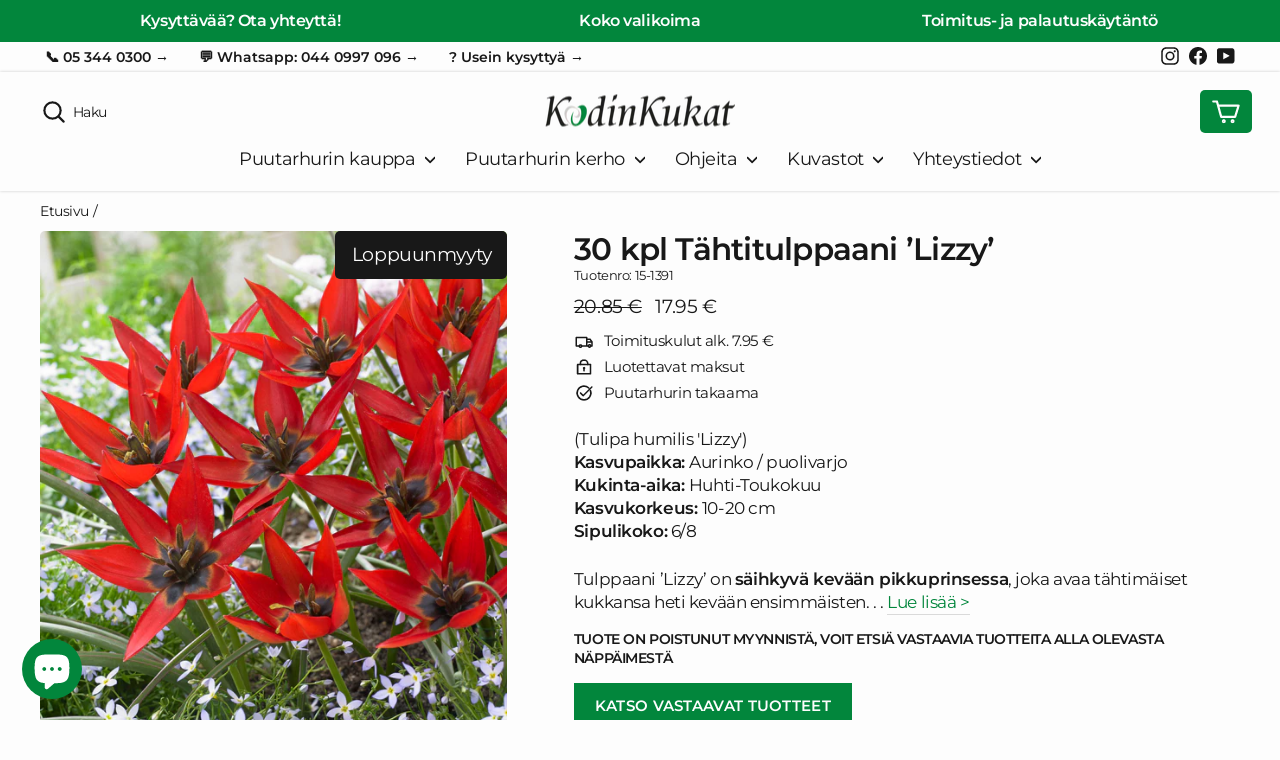

--- FILE ---
content_type: text/html; charset=utf-8
request_url: https://www.puutarha.com/products/30-kpl-tahtitulppaani-lizzy
body_size: 29187
content:
<!doctype html>
<html class="no-js" lang="fi" dir="ltr">
<head>
  <script>
  // Google Consent Mode V2 integration script from Consentmo GDPR
  window.isenseRules = {};
  window.isenseRules.gcm = {
      gcmVersion: 2,
      integrationVersion: 2,
      initialState: 7,
      adsDataRedaction: true,
      urlPassthrough: true,
      storage: { ad_personalization: "granted", ad_storage: "granted", ad_user_data: "granted", analytics_storage: "granted", functionality_storage: "granted", personalization_storage: "granted", security_storage: "granted", wait_for_update: 500 }
  };
  window.isenseRules.initializeGcm = function (rules) {
    let initialState = rules.initialState;
    let analyticsBlocked = initialState === 0 || initialState === 3 || initialState === 6 || initialState === 7;
    let marketingBlocked = initialState === 0 || initialState === 2 || initialState === 5 || initialState === 7;
    let functionalityBlocked = initialState === 4 || initialState === 5 || initialState === 6 || initialState === 7;

    let gdprCache = localStorage.getItem('gdprCache') ? JSON.parse(localStorage.getItem('gdprCache')) : null;
    if (gdprCache && typeof gdprCache.updatedPreferences !== "undefined") {
      let updatedPreferences = gdprCache && typeof gdprCache.updatedPreferences !== "undefined" ? gdprCache.updatedPreferences : null;
      analyticsBlocked = parseInt(updatedPreferences.indexOf('analytics')) > -1;
      marketingBlocked = parseInt(updatedPreferences.indexOf('marketing')) > -1;
      functionalityBlocked = parseInt(updatedPreferences.indexOf('functionality')) > -1;
    }
    
    isenseRules.gcm = {
      ...rules,
      storage: {
        ad_personalization: marketingBlocked ? "denied" : "granted",
        ad_storage: marketingBlocked ? "denied" : "granted",
        ad_user_data: marketingBlocked ? "denied" : "granted",
        analytics_storage: analyticsBlocked ? "denied" : "granted",
        functionality_storage: functionalityBlocked ? "denied" : "granted",
        personalization_storage: functionalityBlocked ? "denied" : "granted",
        security_storage: "granted",
        wait_for_update: 500
      },
    };
  }

  // Google Consent Mode - initialization start
  window.isenseRules.initializeGcm({
    ...window.isenseRules.gcm,
    adsDataRedaction: true,
    urlPassthrough: true,
    initialState: 7
  });

  /*
  * initialState acceptable values:
  * 0 - Set both ad_storage and analytics_storage to denied
  * 1 - Set all categories to granted
  * 2 - Set only ad_storage to denied
  * 3 - Set only analytics_storage to denied
  * 4 - Set only functionality_storage to denied
  * 5 - Set both ad_storage and functionality_storage to denied
  * 6 - Set both analytics_storage and functionality_storage to denied
  * 7 - Set all categories to denied
  */

  window.dataLayer = window.dataLayer || [];
  function gtag() { window.dataLayer.push(arguments); }
  gtag("consent", "default", isenseRules.gcm.storage);
  isenseRules.gcm.adsDataRedaction && gtag("set", "ads_data_redaction", isenseRules.gcm.adsDataRedaction);
  isenseRules.gcm.urlPassthrough && gtag("set", "url_passthrough", isenseRules.gcm.urlPassthrough);
</script>

  
  <script type="text/javascript" charset="utf-8" src="//d2oarllo6tn86.cloudfront.net/frosmo.easy.js" async></script>
  <script type="text/javascript" charset="utf-8" src="//d2oarllo6tn86.cloudfront.net/sites/puutarha_com.js" async></script>
  
  <meta charset="utf-8">
  <meta http-equiv="X-UA-Compatible" content="IE=edge,chrome=1">
  <meta name="viewport" content="width=device-width,initial-scale=1">
  <meta name="theme-color" content="#02863c">
  <meta name="google-site-verification" content="7eXiinONaIsZ62ZIcXDjAy6w0eR_nT2N5DEWig2oMoY" />
  <meta name="facebook-domain-verification" content="tbwvtxp2jfyqyuh5lwf95vn4cplnw5" />

  <link rel="canonical" href="https://www.puutarha.com/products/30-kpl-tahtitulppaani-lizzy">
  <link rel="preconnect" href="https://cdn.shopify.com">
  <link rel="preconnect" href="https://fonts.shopifycdn.com">
  <link rel="preconnect" href="https://v2.zopim.com/bin/v/widget_v2.329.js">
  <link rel="dns-prefetch" href="https://productreviews.shopifycdn.com">
  <link rel="dns-prefetch" href="https://ajax.googleapis.com">
  <link rel="dns-prefetch" href="https://maps.googleapis.com">
  <link rel="dns-prefetch" href="https://maps.gstatic.com">
  
<link rel="shortcut icon" href="//www.puutarha.com/cdn/shop/files/puutarha-favicon_f2c493de-5d31-45bb-94dd-9a05a54f75be_32x32.png?v=1641717493" type="image/png" /><title>30 kpl Tähtitulppaani ’Lizzy’
&ndash; Puutarha.com
</title>
<meta name="description" content="Tulppaani ’Lizzy’ on säihkyvä kevään pikkuprinsessa, joka avaa tähtimäiset kukkansa heti kevään ensimmäisten lämpimien päivien saavuttua. Tämä kasvitieteellinen tulppaani kuuluu Tarda-ryhmään, ja se loistaa kirkkaasti matalassa kevätvalossa. Kukat ovat raikkaan vaaleanpunaiset, lähes persikkaan vivahtavat, ja niissä on usein vaaleampi keskusta, joka tuo kukintaan ihastuttavaa valoa ja elävyyttä. Kasvi jää matalaksi (10–20 cm), mutta tuottaa usein useamman kukan per varsi, mikä tekee siitä yllättävän runsaskukkaisen kokoonsa nähden. ’Lizzy’ sopii mainiosti luonnonmukaisiin istutuksiin, kivikkotarhoihin, ruukkuihin tai nurmikon reunaan, missä se muodostaa vuosien saatossa yhä tiiviimmän ja kukkarikkaamman kasvuston. Tähtitulppaanit ovat tunnettuja erinomaisesta talvenkestävyydestään ja luotettavasta kukinnastaan, ja ne lisääntyvät hyvin myös sivusipuleista – puutarhaan muodostuu hiljalleen luonnollinen, keväinen kukkameri. Knoppitieto: ’Lizzy’ on yksi uusimmista jalostetuista tähtitulppaaneista, ja sen raikas, vaaleanpunainen sävy on poikkeuksellinen tässä yleensä kelta- ja valkovetoisessa ryhmässä – todella ainutlaatuinen lajike kevätpuutarhaan! Toimitusaika Syysistutettavien toimitukset aloitetaan syyskuussa. Mikäli et voi vastaanottaa toimitusta jollain tietyllä viikolla tai haluat toimituksen jollain tietyllä viikolla, otathan yhteyttä asiakaspalveluumme p. 05 344 0300 tai puutarha@kodinkukat.fi. HUOM! Matkapuhelinnumero pakollinen tieto toimitusviestien takia! Pakettien saapumisilmoitus lähetetään ainoastaan tekstiviestinä. Pakettien säilytysaika postissa max. 7 vrk. Kasvatusohje Kasvupaikka: aurinko-puolivarjoKukinta-aika: huhti-toukokuuKasvukorkeus: 10-20 cmIstutusväli: 10 cmSipulikoko: 6/8Istutussyvyys: 12-15 cm Tulppaanit ovat sipulikasveja, joita viljellään niiden kauniiden kukkien takia. Nykyisten tulppaanien kantamuodot ovat kotoisin Turkista Himalajalle ulottuvalta alueelta. Luonnonvaraisena kasvaa noin sata villiä tulppaanilajia Keski-Aasiassa. Kaupallinen kasvatus aloitettiin noin tuhat vuotta sitten osmanien valtakunnassa, nykyisen Turkin alueella. Tänä päivänä tunnetuimmat ja suurimmat tulppaaniviljelmät sijaitsevat Alankomaissa, joka tuottaa suurimman osan maailman tulppaaneista. Sinne tulppaanit saapuivat Anatolian niemimaalta 1500- luvun alussa. Vuonna 1636 Alankomaissa alkoi tulppaanimania, joka johti tulppaaninsipulien myynnin valtavaan kasvuun, aiheuttaen maailman ensimmäisen talouskuplan, joka puhkesi vuonna 1637 ja aiheutti Alankomaihin laman. Myös Suomalaiset rakastavat tulppaaneja. Ensimmäisten tulppaanien kerrotaan tulleen Suomeen 1670- luvulla, kun opintomatkaltaan Alankomaista Turkuun palannut kasvitieteilijä ja lääkäri Elias Tillandz toi mukanaan tulppaanin sipuleita. Nykyään kotimainen tuotanto kattaa noin 90 prosenttia kysynnästä. Useimmat tulppaanit ovat yksivuotisia, mutta on myös olemassa useita monivuotisia, sipuleita tuottavia lajikkeita, jotka kukkivat aina uudestaan. Vain uudet sipulit kukkivat, eivät edellisvuotiset. Parhaiten tulppaani sopii perenna penkkeihin, mutta niitä voi kasvattaa myös ruukussa. Tulppaanille valitaan aurinkoinen tai puolivarjoinen paikka. Puolivarjossa kukinta jatkuu pidempään. Kasvualustan tulisi olla hyvin läpäisevä, lämmin ja humuspitoinen, pidättää vettä ja ravinteita. Vesi ei kuitenkaan saa jäädä seisomaan. Sipulit istutetaan syksyllä ennen maan jäätymistä. Kuitenkin sen verran ajoissa että ne ehtivät juurtua. Myöhään syksyllä istutetut sipulit kannattaa suojata lehdillä tai havuilla, näin lämpö ja kosteus ei pääse haihtumaan ja sipulit ehtivät juurtua. Sipulien istutusväli on 10-20 cm ja istutussyvyys kolme kertaa sipulin korkeus. Ruukkuun istutettaessa valitaan reiällinen ruukku joka kestää kylmää. Ruukku täytetään hiekkapitoisella mullalla. Sipulit istutetaan melko tiiviisti, noin sentin välein, mahdollisimman keskelle ruukkua, jotta ulompi multakerros toimii eristeenä. Siirrä ruukku ulos ja suojaa vedeltä, lumelta ja pakkaselta. Ruukun voi esimerkiksi kaivaa kompostin sisään ja peittää lehdillä. Kukkiakseen tulppaani tarvitsee kylmän kauden. Ruukun voi siirtää sisälle kun tulppaanin varsi on 5 cm korkea. Ruukku kannattaa pitää silti viileässä, niin kukinta jatkuu mahdollisimman pitkään. Korkeus 5-60 cm. Istutusväli 10-20 cm. Istutussyvyys 8-12 cm. Kukinta touko-kesäkuu. Suuri osa sipulikasveista viihtyy parhaiten kuohkeassa, multavassa, ravinteikkaassa ja vettä läpäisevässä kasvualustassa. Vesi ei saa jäädä seisomaan sipulien istutusalueelle talvea vasten. Märässä, hapettomassa maassa sipulit saattavat mädäntyä. Sipulikasvit viihtyvät aurinkoisella tai puolivarjoisella kasvupaikalla. Liian paahteisessa paikassa kukinta on nopeasti ohi. Sipulien juurtumiselle varataan riittävästi aikaa, mielellään vähintään 2-3 viikkoa ennen pakkasten tuloa. Toisaalta liian aikainen istutus saa sipulit lämpimänä syksynä kasvuun saman tien. Karkea nyrkkisääntö sipulien istutussyvyydelle on 2-3 kertaa sipulin korkeus. Istutussyvyys mitataan sipulin pohjasta mullan pintaan."><meta property="og:site_name" content="Puutarha.com">
  <meta property="og:url" content="https://www.puutarha.com/products/30-kpl-tahtitulppaani-lizzy">
  <meta property="og:title" content="30 kpl Tähtitulppaani ’Lizzy’">
  <meta property="og:type" content="product">
  <meta property="og:description" content="Tulppaani ’Lizzy’ on säihkyvä kevään pikkuprinsessa, joka avaa tähtimäiset kukkansa heti kevään ensimmäisten lämpimien päivien saavuttua. Tämä kasvitieteellinen tulppaani kuuluu Tarda-ryhmään, ja se loistaa kirkkaasti matalassa kevätvalossa. Kukat ovat raikkaan vaaleanpunaiset, lähes persikkaan vivahtavat, ja niissä on usein vaaleampi keskusta, joka tuo kukintaan ihastuttavaa valoa ja elävyyttä. Kasvi jää matalaksi (10–20 cm), mutta tuottaa usein useamman kukan per varsi, mikä tekee siitä yllättävän runsaskukkaisen kokoonsa nähden. ’Lizzy’ sopii mainiosti luonnonmukaisiin istutuksiin, kivikkotarhoihin, ruukkuihin tai nurmikon reunaan, missä se muodostaa vuosien saatossa yhä tiiviimmän ja kukkarikkaamman kasvuston. Tähtitulppaanit ovat tunnettuja erinomaisesta talvenkestävyydestään ja luotettavasta kukinnastaan, ja ne lisääntyvät hyvin myös sivusipuleista – puutarhaan muodostuu hiljalleen luonnollinen, keväinen kukkameri. Knoppitieto: ’Lizzy’ on yksi uusimmista jalostetuista tähtitulppaaneista, ja sen raikas, vaaleanpunainen sävy on poikkeuksellinen tässä yleensä kelta- ja valkovetoisessa ryhmässä – todella ainutlaatuinen lajike kevätpuutarhaan! Toimitusaika Syysistutettavien toimitukset aloitetaan syyskuussa. Mikäli et voi vastaanottaa toimitusta jollain tietyllä viikolla tai haluat toimituksen jollain tietyllä viikolla, otathan yhteyttä asiakaspalveluumme p. 05 344 0300 tai puutarha@kodinkukat.fi. HUOM! Matkapuhelinnumero pakollinen tieto toimitusviestien takia! Pakettien saapumisilmoitus lähetetään ainoastaan tekstiviestinä. Pakettien säilytysaika postissa max. 7 vrk. Kasvatusohje Kasvupaikka: aurinko-puolivarjoKukinta-aika: huhti-toukokuuKasvukorkeus: 10-20 cmIstutusväli: 10 cmSipulikoko: 6/8Istutussyvyys: 12-15 cm Tulppaanit ovat sipulikasveja, joita viljellään niiden kauniiden kukkien takia. Nykyisten tulppaanien kantamuodot ovat kotoisin Turkista Himalajalle ulottuvalta alueelta. Luonnonvaraisena kasvaa noin sata villiä tulppaanilajia Keski-Aasiassa. Kaupallinen kasvatus aloitettiin noin tuhat vuotta sitten osmanien valtakunnassa, nykyisen Turkin alueella. Tänä päivänä tunnetuimmat ja suurimmat tulppaaniviljelmät sijaitsevat Alankomaissa, joka tuottaa suurimman osan maailman tulppaaneista. Sinne tulppaanit saapuivat Anatolian niemimaalta 1500- luvun alussa. Vuonna 1636 Alankomaissa alkoi tulppaanimania, joka johti tulppaaninsipulien myynnin valtavaan kasvuun, aiheuttaen maailman ensimmäisen talouskuplan, joka puhkesi vuonna 1637 ja aiheutti Alankomaihin laman. Myös Suomalaiset rakastavat tulppaaneja. Ensimmäisten tulppaanien kerrotaan tulleen Suomeen 1670- luvulla, kun opintomatkaltaan Alankomaista Turkuun palannut kasvitieteilijä ja lääkäri Elias Tillandz toi mukanaan tulppaanin sipuleita. Nykyään kotimainen tuotanto kattaa noin 90 prosenttia kysynnästä. Useimmat tulppaanit ovat yksivuotisia, mutta on myös olemassa useita monivuotisia, sipuleita tuottavia lajikkeita, jotka kukkivat aina uudestaan. Vain uudet sipulit kukkivat, eivät edellisvuotiset. Parhaiten tulppaani sopii perenna penkkeihin, mutta niitä voi kasvattaa myös ruukussa. Tulppaanille valitaan aurinkoinen tai puolivarjoinen paikka. Puolivarjossa kukinta jatkuu pidempään. Kasvualustan tulisi olla hyvin läpäisevä, lämmin ja humuspitoinen, pidättää vettä ja ravinteita. Vesi ei kuitenkaan saa jäädä seisomaan. Sipulit istutetaan syksyllä ennen maan jäätymistä. Kuitenkin sen verran ajoissa että ne ehtivät juurtua. Myöhään syksyllä istutetut sipulit kannattaa suojata lehdillä tai havuilla, näin lämpö ja kosteus ei pääse haihtumaan ja sipulit ehtivät juurtua. Sipulien istutusväli on 10-20 cm ja istutussyvyys kolme kertaa sipulin korkeus. Ruukkuun istutettaessa valitaan reiällinen ruukku joka kestää kylmää. Ruukku täytetään hiekkapitoisella mullalla. Sipulit istutetaan melko tiiviisti, noin sentin välein, mahdollisimman keskelle ruukkua, jotta ulompi multakerros toimii eristeenä. Siirrä ruukku ulos ja suojaa vedeltä, lumelta ja pakkaselta. Ruukun voi esimerkiksi kaivaa kompostin sisään ja peittää lehdillä. Kukkiakseen tulppaani tarvitsee kylmän kauden. Ruukun voi siirtää sisälle kun tulppaanin varsi on 5 cm korkea. Ruukku kannattaa pitää silti viileässä, niin kukinta jatkuu mahdollisimman pitkään. Korkeus 5-60 cm. Istutusväli 10-20 cm. Istutussyvyys 8-12 cm. Kukinta touko-kesäkuu. Suuri osa sipulikasveista viihtyy parhaiten kuohkeassa, multavassa, ravinteikkaassa ja vettä läpäisevässä kasvualustassa. Vesi ei saa jäädä seisomaan sipulien istutusalueelle talvea vasten. Märässä, hapettomassa maassa sipulit saattavat mädäntyä. Sipulikasvit viihtyvät aurinkoisella tai puolivarjoisella kasvupaikalla. Liian paahteisessa paikassa kukinta on nopeasti ohi. Sipulien juurtumiselle varataan riittävästi aikaa, mielellään vähintään 2-3 viikkoa ennen pakkasten tuloa. Toisaalta liian aikainen istutus saa sipulit lämpimänä syksynä kasvuun saman tien. Karkea nyrkkisääntö sipulien istutussyvyydelle on 2-3 kertaa sipulin korkeus. Istutussyvyys mitataan sipulin pohjasta mullan pintaan."><meta property="og:image" content="http://www.puutarha.com/cdn/shop/products/16_TahtitulppaaniLizzy_a51535f5-6879-442f-931f-8be2355d1033.jpg?v=1659518569">
    <meta property="og:image:secure_url" content="https://www.puutarha.com/cdn/shop/products/16_TahtitulppaaniLizzy_a51535f5-6879-442f-931f-8be2355d1033.jpg?v=1659518569">
    <meta property="og:image:width" content="4080">
    <meta property="og:image:height" content="4534"><meta name="twitter:site" content="@">
  <meta name="twitter:card" content="summary_large_image">
  <meta name="twitter:title" content="30 kpl Tähtitulppaani ’Lizzy’">
  <meta name="twitter:description" content="Tulppaani ’Lizzy’ on säihkyvä kevään pikkuprinsessa, joka avaa tähtimäiset kukkansa heti kevään ensimmäisten lämpimien päivien saavuttua. Tämä kasvitieteellinen tulppaani kuuluu Tarda-ryhmään, ja se loistaa kirkkaasti matalassa kevätvalossa. Kukat ovat raikkaan vaaleanpunaiset, lähes persikkaan vivahtavat, ja niissä on usein vaaleampi keskusta, joka tuo kukintaan ihastuttavaa valoa ja elävyyttä. Kasvi jää matalaksi (10–20 cm), mutta tuottaa usein useamman kukan per varsi, mikä tekee siitä yllättävän runsaskukkaisen kokoonsa nähden. ’Lizzy’ sopii mainiosti luonnonmukaisiin istutuksiin, kivikkotarhoihin, ruukkuihin tai nurmikon reunaan, missä se muodostaa vuosien saatossa yhä tiiviimmän ja kukkarikkaamman kasvuston. Tähtitulppaanit ovat tunnettuja erinomaisesta talvenkestävyydestään ja luotettavasta kukinnastaan, ja ne lisääntyvät hyvin myös sivusipuleista – puutarhaan muodostuu hiljalleen luonnollinen, keväinen kukkameri. Knoppitieto: ’Lizzy’ on yksi uusimmista jalostetuista tähtitulppaaneista, ja sen raikas, vaaleanpunainen sävy on poikkeuksellinen tässä yleensä kelta- ja valkovetoisessa ryhmässä – todella ainutlaatuinen lajike kevätpuutarhaan! Toimitusaika Syysistutettavien toimitukset aloitetaan syyskuussa. Mikäli et voi vastaanottaa toimitusta jollain tietyllä viikolla tai haluat toimituksen jollain tietyllä viikolla, otathan yhteyttä asiakaspalveluumme p. 05 344 0300 tai puutarha@kodinkukat.fi. HUOM! Matkapuhelinnumero pakollinen tieto toimitusviestien takia! Pakettien saapumisilmoitus lähetetään ainoastaan tekstiviestinä. Pakettien säilytysaika postissa max. 7 vrk. Kasvatusohje Kasvupaikka: aurinko-puolivarjoKukinta-aika: huhti-toukokuuKasvukorkeus: 10-20 cmIstutusväli: 10 cmSipulikoko: 6/8Istutussyvyys: 12-15 cm Tulppaanit ovat sipulikasveja, joita viljellään niiden kauniiden kukkien takia. Nykyisten tulppaanien kantamuodot ovat kotoisin Turkista Himalajalle ulottuvalta alueelta. Luonnonvaraisena kasvaa noin sata villiä tulppaanilajia Keski-Aasiassa. Kaupallinen kasvatus aloitettiin noin tuhat vuotta sitten osmanien valtakunnassa, nykyisen Turkin alueella. Tänä päivänä tunnetuimmat ja suurimmat tulppaaniviljelmät sijaitsevat Alankomaissa, joka tuottaa suurimman osan maailman tulppaaneista. Sinne tulppaanit saapuivat Anatolian niemimaalta 1500- luvun alussa. Vuonna 1636 Alankomaissa alkoi tulppaanimania, joka johti tulppaaninsipulien myynnin valtavaan kasvuun, aiheuttaen maailman ensimmäisen talouskuplan, joka puhkesi vuonna 1637 ja aiheutti Alankomaihin laman. Myös Suomalaiset rakastavat tulppaaneja. Ensimmäisten tulppaanien kerrotaan tulleen Suomeen 1670- luvulla, kun opintomatkaltaan Alankomaista Turkuun palannut kasvitieteilijä ja lääkäri Elias Tillandz toi mukanaan tulppaanin sipuleita. Nykyään kotimainen tuotanto kattaa noin 90 prosenttia kysynnästä. Useimmat tulppaanit ovat yksivuotisia, mutta on myös olemassa useita monivuotisia, sipuleita tuottavia lajikkeita, jotka kukkivat aina uudestaan. Vain uudet sipulit kukkivat, eivät edellisvuotiset. Parhaiten tulppaani sopii perenna penkkeihin, mutta niitä voi kasvattaa myös ruukussa. Tulppaanille valitaan aurinkoinen tai puolivarjoinen paikka. Puolivarjossa kukinta jatkuu pidempään. Kasvualustan tulisi olla hyvin läpäisevä, lämmin ja humuspitoinen, pidättää vettä ja ravinteita. Vesi ei kuitenkaan saa jäädä seisomaan. Sipulit istutetaan syksyllä ennen maan jäätymistä. Kuitenkin sen verran ajoissa että ne ehtivät juurtua. Myöhään syksyllä istutetut sipulit kannattaa suojata lehdillä tai havuilla, näin lämpö ja kosteus ei pääse haihtumaan ja sipulit ehtivät juurtua. Sipulien istutusväli on 10-20 cm ja istutussyvyys kolme kertaa sipulin korkeus. Ruukkuun istutettaessa valitaan reiällinen ruukku joka kestää kylmää. Ruukku täytetään hiekkapitoisella mullalla. Sipulit istutetaan melko tiiviisti, noin sentin välein, mahdollisimman keskelle ruukkua, jotta ulompi multakerros toimii eristeenä. Siirrä ruukku ulos ja suojaa vedeltä, lumelta ja pakkaselta. Ruukun voi esimerkiksi kaivaa kompostin sisään ja peittää lehdillä. Kukkiakseen tulppaani tarvitsee kylmän kauden. Ruukun voi siirtää sisälle kun tulppaanin varsi on 5 cm korkea. Ruukku kannattaa pitää silti viileässä, niin kukinta jatkuu mahdollisimman pitkään. Korkeus 5-60 cm. Istutusväli 10-20 cm. Istutussyvyys 8-12 cm. Kukinta touko-kesäkuu. Suuri osa sipulikasveista viihtyy parhaiten kuohkeassa, multavassa, ravinteikkaassa ja vettä läpäisevässä kasvualustassa. Vesi ei saa jäädä seisomaan sipulien istutusalueelle talvea vasten. Märässä, hapettomassa maassa sipulit saattavat mädäntyä. Sipulikasvit viihtyvät aurinkoisella tai puolivarjoisella kasvupaikalla. Liian paahteisessa paikassa kukinta on nopeasti ohi. Sipulien juurtumiselle varataan riittävästi aikaa, mielellään vähintään 2-3 viikkoa ennen pakkasten tuloa. Toisaalta liian aikainen istutus saa sipulit lämpimänä syksynä kasvuun saman tien. Karkea nyrkkisääntö sipulien istutussyvyydelle on 2-3 kertaa sipulin korkeus. Istutussyvyys mitataan sipulin pohjasta mullan pintaan.">
<style data-shopify>@font-face {
  font-family: Montserrat;
  font-weight: 600;
  font-style: normal;
  font-display: swap;
  src: url("//www.puutarha.com/cdn/fonts/montserrat/montserrat_n6.1326b3e84230700ef15b3a29fb520639977513e0.woff2") format("woff2"),
       url("//www.puutarha.com/cdn/fonts/montserrat/montserrat_n6.652f051080eb14192330daceed8cd53dfdc5ead9.woff") format("woff");
}

  @font-face {
  font-family: Montserrat;
  font-weight: 400;
  font-style: normal;
  font-display: swap;
  src: url("//www.puutarha.com/cdn/fonts/montserrat/montserrat_n4.81949fa0ac9fd2021e16436151e8eaa539321637.woff2") format("woff2"),
       url("//www.puutarha.com/cdn/fonts/montserrat/montserrat_n4.a6c632ca7b62da89c3594789ba828388aac693fe.woff") format("woff");
}


  @font-face {
  font-family: Montserrat;
  font-weight: 600;
  font-style: normal;
  font-display: swap;
  src: url("//www.puutarha.com/cdn/fonts/montserrat/montserrat_n6.1326b3e84230700ef15b3a29fb520639977513e0.woff2") format("woff2"),
       url("//www.puutarha.com/cdn/fonts/montserrat/montserrat_n6.652f051080eb14192330daceed8cd53dfdc5ead9.woff") format("woff");
}

  @font-face {
  font-family: Montserrat;
  font-weight: 400;
  font-style: italic;
  font-display: swap;
  src: url("//www.puutarha.com/cdn/fonts/montserrat/montserrat_i4.5a4ea298b4789e064f62a29aafc18d41f09ae59b.woff2") format("woff2"),
       url("//www.puutarha.com/cdn/fonts/montserrat/montserrat_i4.072b5869c5e0ed5b9d2021e4c2af132e16681ad2.woff") format("woff");
}

  @font-face {
  font-family: Montserrat;
  font-weight: 600;
  font-style: italic;
  font-display: swap;
  src: url("//www.puutarha.com/cdn/fonts/montserrat/montserrat_i6.e90155dd2f004112a61c0322d66d1f59dadfa84b.woff2") format("woff2"),
       url("//www.puutarha.com/cdn/fonts/montserrat/montserrat_i6.41470518d8e9d7f1bcdd29a447c2397e5393943f.woff") format("woff");
}

</style><link href="//www.puutarha.com/cdn/shop/t/52/assets/theme.css?v=97835339034125943311743496902" rel="stylesheet" type="text/css" media="all" />
<style data-shopify>:root {
    --typeHeaderPrimary: Montserrat;
    --typeHeaderFallback: sans-serif;
    --typeHeaderSize: 36px;
    --typeHeaderWeight: 600;
    --typeHeaderLineHeight: 1.2;
    --typeHeaderSpacing: -0.025em;

    --typeBasePrimary:Montserrat;
    --typeBaseFallback:sans-serif;
    --typeBaseSize: 17px;
    --typeBaseWeight: 400;
    --typeBaseSpacing: -0.025em;
    --typeBaseLineHeight: 1.4;

    --typeCollectionTitle: 20px;

    --iconWeight: 5px;
    --iconLinecaps: round;

    
      --buttonRadius: 0px;
    
    --globalRadius: 5px;
    --colorGridOverlayOpacity: 0.1;
  }

  .placeholder-content {
    background-image: linear-gradient(100deg, rgba(0,0,0,0) 40%, rgba(0, 0, 0, 0.0) 63%, rgba(0,0,0,0) 79%);
  }</style><script>
    document.documentElement.className = document.documentElement.className.replace('no-js', 'js');

    window.theme = window.theme || {};
    theme.routes = {
      home: "/",
      cart: "/cart.js",
      cartPage: "/cart",
      cartAdd: "/cart/add.js",
      cartChange: "/cart/change.js",
      search: "/search"
    };
    theme.strings = {
      soldOut: "Loppuunmyyty",
      unavailable: "Ei saatavilla",
      inStockLabel: "Saatavilla heti",
      stockLabel: "Vähissä - [count] jäljellä",
      willNotShipUntil: "Toimitamme taas [date]",
      willBeInStockAfter: "Saatavilla [date]",
      waitingForStock: "Lisää tulossa",
      savePrice: "Säästä [saved_amount]",
      cartEmpty: "Ostoskorisi on tyhjä",
      cartTermsConfirmation: "Sinun täytyy hyväksyä käyttöehdot ennen maksua",
      searchCollections: "Tuotteet",
      searchPages: "Sivut:",
      searchArticles: "Artikkelit:"
    };
    theme.settings = {
      dynamicVariantsEnable: true,
      cartType: "drawer",
      isCustomerTemplate: false,
      moneyFormat: "{{amount}} €",
      saveType: "percent",
      productImageSize: "square",
      productImageCover: false,
      predictiveSearch: false,
      predictiveSearchType: "product,article,page,collection",
      quickView: false,
      themeName: 'Impulse',
      themeVersion: "5.3.0"
    };
  
    const free_gift_id = 42968144052479;
    const free_gift_categories = "Kesakukat, Hyötykasvit, Monivuotiset, Ruusut,";
  </script>

  <script src="//searchserverapi1.com/widgets/shopify/init.js?a=0M4N6O4a2F" defer="defer"></script>
  <script>window.performance && window.performance.mark && window.performance.mark('shopify.content_for_header.start');</script><meta name="google-site-verification" content="cnHnM6vF23RMQVQYUSR6OJpNCZx4ZPclFwm95Brq8ak">
<meta id="shopify-digital-wallet" name="shopify-digital-wallet" content="/18972471/digital_wallets/dialog">
<link rel="alternate" type="application/json+oembed" href="https://www.puutarha.com/products/30-kpl-tahtitulppaani-lizzy.oembed">
<script async="async" src="/checkouts/internal/preloads.js?locale=fi-FI"></script>
<script id="shopify-features" type="application/json">{"accessToken":"6fc65a029a9e0ee04d83a300f6c12a3e","betas":["rich-media-storefront-analytics"],"domain":"www.puutarha.com","predictiveSearch":true,"shopId":18972471,"locale":"fi"}</script>
<script>var Shopify = Shopify || {};
Shopify.shop = "puutarhakauppa.myshopify.com";
Shopify.locale = "fi";
Shopify.currency = {"active":"EUR","rate":"1.0"};
Shopify.country = "FI";
Shopify.theme = {"name":"puutarha.com\/tilaajalahja","id":151272653132,"schema_name":"Impulse","schema_version":"5.3.0","theme_store_id":null,"role":"main"};
Shopify.theme.handle = "null";
Shopify.theme.style = {"id":null,"handle":null};
Shopify.cdnHost = "www.puutarha.com/cdn";
Shopify.routes = Shopify.routes || {};
Shopify.routes.root = "/";</script>
<script type="module">!function(o){(o.Shopify=o.Shopify||{}).modules=!0}(window);</script>
<script>!function(o){function n(){var o=[];function n(){o.push(Array.prototype.slice.apply(arguments))}return n.q=o,n}var t=o.Shopify=o.Shopify||{};t.loadFeatures=n(),t.autoloadFeatures=n()}(window);</script>
<script id="shop-js-analytics" type="application/json">{"pageType":"product"}</script>
<script defer="defer" async type="module" src="//www.puutarha.com/cdn/shopifycloud/shop-js/modules/v2/client.init-shop-cart-sync_BaVYBPKc.fi.esm.js"></script>
<script defer="defer" async type="module" src="//www.puutarha.com/cdn/shopifycloud/shop-js/modules/v2/chunk.common_CTbb0h5t.esm.js"></script>
<script defer="defer" async type="module" src="//www.puutarha.com/cdn/shopifycloud/shop-js/modules/v2/chunk.modal_DUS8DR4E.esm.js"></script>
<script type="module">
  await import("//www.puutarha.com/cdn/shopifycloud/shop-js/modules/v2/client.init-shop-cart-sync_BaVYBPKc.fi.esm.js");
await import("//www.puutarha.com/cdn/shopifycloud/shop-js/modules/v2/chunk.common_CTbb0h5t.esm.js");
await import("//www.puutarha.com/cdn/shopifycloud/shop-js/modules/v2/chunk.modal_DUS8DR4E.esm.js");

  window.Shopify.SignInWithShop?.initShopCartSync?.({"fedCMEnabled":true,"windoidEnabled":true});

</script>
<script>(function() {
  var isLoaded = false;
  function asyncLoad() {
    if (isLoaded) return;
    isLoaded = true;
    var urls = ["https:\/\/accessories.w3apps.co\/js\/accessories.js?shop=puutarhakauppa.myshopify.com","https:\/\/gdprcdn.b-cdn.net\/js\/gdpr_cookie_consent.min.js?shop=puutarhakauppa.myshopify.com","https:\/\/searchanise-ef84.kxcdn.com\/widgets\/shopify\/init.js?a=0M4N6O4a2F\u0026shop=puutarhakauppa.myshopify.com","\/\/backinstock.useamp.com\/widget\/97523_1767161492.js?category=bis\u0026v=6\u0026shop=puutarhakauppa.myshopify.com"];
    for (var i = 0; i < urls.length; i++) {
      var s = document.createElement('script');
      s.type = 'text/javascript';
      s.async = true;
      s.src = urls[i];
      var x = document.getElementsByTagName('script')[0];
      x.parentNode.insertBefore(s, x);
    }
  };
  if(window.attachEvent) {
    window.attachEvent('onload', asyncLoad);
  } else {
    window.addEventListener('load', asyncLoad, false);
  }
})();</script>
<script id="__st">var __st={"a":18972471,"offset":7200,"reqid":"6a50bd25-f528-4244-a1d1-c7b958eed6f5-1769087680","pageurl":"www.puutarha.com\/products\/30-kpl-tahtitulppaani-lizzy","u":"c3d2e7ba443a","p":"product","rtyp":"product","rid":7745760395519};</script>
<script>window.ShopifyPaypalV4VisibilityTracking = true;</script>
<script id="captcha-bootstrap">!function(){'use strict';const t='contact',e='account',n='new_comment',o=[[t,t],['blogs',n],['comments',n],[t,'customer']],c=[[e,'customer_login'],[e,'guest_login'],[e,'recover_customer_password'],[e,'create_customer']],r=t=>t.map((([t,e])=>`form[action*='/${t}']:not([data-nocaptcha='true']) input[name='form_type'][value='${e}']`)).join(','),a=t=>()=>t?[...document.querySelectorAll(t)].map((t=>t.form)):[];function s(){const t=[...o],e=r(t);return a(e)}const i='password',u='form_key',d=['recaptcha-v3-token','g-recaptcha-response','h-captcha-response',i],f=()=>{try{return window.sessionStorage}catch{return}},m='__shopify_v',_=t=>t.elements[u];function p(t,e,n=!1){try{const o=window.sessionStorage,c=JSON.parse(o.getItem(e)),{data:r}=function(t){const{data:e,action:n}=t;return t[m]||n?{data:e,action:n}:{data:t,action:n}}(c);for(const[e,n]of Object.entries(r))t.elements[e]&&(t.elements[e].value=n);n&&o.removeItem(e)}catch(o){console.error('form repopulation failed',{error:o})}}const l='form_type',E='cptcha';function T(t){t.dataset[E]=!0}const w=window,h=w.document,L='Shopify',v='ce_forms',y='captcha';let A=!1;((t,e)=>{const n=(g='f06e6c50-85a8-45c8-87d0-21a2b65856fe',I='https://cdn.shopify.com/shopifycloud/storefront-forms-hcaptcha/ce_storefront_forms_captcha_hcaptcha.v1.5.2.iife.js',D={infoText:'hCaptchan suojaama',privacyText:'Tietosuoja',termsText:'Ehdot'},(t,e,n)=>{const o=w[L][v],c=o.bindForm;if(c)return c(t,g,e,D).then(n);var r;o.q.push([[t,g,e,D],n]),r=I,A||(h.body.append(Object.assign(h.createElement('script'),{id:'captcha-provider',async:!0,src:r})),A=!0)});var g,I,D;w[L]=w[L]||{},w[L][v]=w[L][v]||{},w[L][v].q=[],w[L][y]=w[L][y]||{},w[L][y].protect=function(t,e){n(t,void 0,e),T(t)},Object.freeze(w[L][y]),function(t,e,n,w,h,L){const[v,y,A,g]=function(t,e,n){const i=e?o:[],u=t?c:[],d=[...i,...u],f=r(d),m=r(i),_=r(d.filter((([t,e])=>n.includes(e))));return[a(f),a(m),a(_),s()]}(w,h,L),I=t=>{const e=t.target;return e instanceof HTMLFormElement?e:e&&e.form},D=t=>v().includes(t);t.addEventListener('submit',(t=>{const e=I(t);if(!e)return;const n=D(e)&&!e.dataset.hcaptchaBound&&!e.dataset.recaptchaBound,o=_(e),c=g().includes(e)&&(!o||!o.value);(n||c)&&t.preventDefault(),c&&!n&&(function(t){try{if(!f())return;!function(t){const e=f();if(!e)return;const n=_(t);if(!n)return;const o=n.value;o&&e.removeItem(o)}(t);const e=Array.from(Array(32),(()=>Math.random().toString(36)[2])).join('');!function(t,e){_(t)||t.append(Object.assign(document.createElement('input'),{type:'hidden',name:u})),t.elements[u].value=e}(t,e),function(t,e){const n=f();if(!n)return;const o=[...t.querySelectorAll(`input[type='${i}']`)].map((({name:t})=>t)),c=[...d,...o],r={};for(const[a,s]of new FormData(t).entries())c.includes(a)||(r[a]=s);n.setItem(e,JSON.stringify({[m]:1,action:t.action,data:r}))}(t,e)}catch(e){console.error('failed to persist form',e)}}(e),e.submit())}));const S=(t,e)=>{t&&!t.dataset[E]&&(n(t,e.some((e=>e===t))),T(t))};for(const o of['focusin','change'])t.addEventListener(o,(t=>{const e=I(t);D(e)&&S(e,y())}));const B=e.get('form_key'),M=e.get(l),P=B&&M;t.addEventListener('DOMContentLoaded',(()=>{const t=y();if(P)for(const e of t)e.elements[l].value===M&&p(e,B);[...new Set([...A(),...v().filter((t=>'true'===t.dataset.shopifyCaptcha))])].forEach((e=>S(e,t)))}))}(h,new URLSearchParams(w.location.search),n,t,e,['guest_login'])})(!0,!0)}();</script>
<script integrity="sha256-4kQ18oKyAcykRKYeNunJcIwy7WH5gtpwJnB7kiuLZ1E=" data-source-attribution="shopify.loadfeatures" defer="defer" src="//www.puutarha.com/cdn/shopifycloud/storefront/assets/storefront/load_feature-a0a9edcb.js" crossorigin="anonymous"></script>
<script data-source-attribution="shopify.dynamic_checkout.dynamic.init">var Shopify=Shopify||{};Shopify.PaymentButton=Shopify.PaymentButton||{isStorefrontPortableWallets:!0,init:function(){window.Shopify.PaymentButton.init=function(){};var t=document.createElement("script");t.src="https://www.puutarha.com/cdn/shopifycloud/portable-wallets/latest/portable-wallets.fi.js",t.type="module",document.head.appendChild(t)}};
</script>
<script data-source-attribution="shopify.dynamic_checkout.buyer_consent">
  function portableWalletsHideBuyerConsent(e){var t=document.getElementById("shopify-buyer-consent"),n=document.getElementById("shopify-subscription-policy-button");t&&n&&(t.classList.add("hidden"),t.setAttribute("aria-hidden","true"),n.removeEventListener("click",e))}function portableWalletsShowBuyerConsent(e){var t=document.getElementById("shopify-buyer-consent"),n=document.getElementById("shopify-subscription-policy-button");t&&n&&(t.classList.remove("hidden"),t.removeAttribute("aria-hidden"),n.addEventListener("click",e))}window.Shopify?.PaymentButton&&(window.Shopify.PaymentButton.hideBuyerConsent=portableWalletsHideBuyerConsent,window.Shopify.PaymentButton.showBuyerConsent=portableWalletsShowBuyerConsent);
</script>
<script data-source-attribution="shopify.dynamic_checkout.cart.bootstrap">document.addEventListener("DOMContentLoaded",(function(){function t(){return document.querySelector("shopify-accelerated-checkout-cart, shopify-accelerated-checkout")}if(t())Shopify.PaymentButton.init();else{new MutationObserver((function(e,n){t()&&(Shopify.PaymentButton.init(),n.disconnect())})).observe(document.body,{childList:!0,subtree:!0})}}));
</script>

<script>window.performance && window.performance.mark && window.performance.mark('shopify.content_for_header.end');</script>

  <script src="//www.puutarha.com/cdn/shop/t/52/assets/vendor-scripts-v10.js" defer="defer"></script><script src="//www.puutarha.com/cdn/shop/t/52/assets/theme.js?v=38348681188414092861735560527" defer="defer"></script>
  
  <script src="//www.puutarha.com/cdn/shop/t/52/assets/puutarhuri-suosittelee.js?v=21965317189944239701690357735" defer="defer"></script>
  





  <!-- Google Tag Manager -->
  <script>(function (w, d, s, l, i) {
      w[l] = w[l] || []; w[l].push({
        'gtm.start':
          new Date().getTime(), event: 'gtm.js'
      }); var f = d.getElementsByTagName(s)[0],
        j = d.createElement(s), dl = l != 'dataLayer' ? '&l=' + l : ''; j.async = true; j.src =
          'https://www.googletagmanager.com/gtm.js?id=' + i + dl; f.parentNode.insertBefore(j, f);
    })(window, document, 'script', 'dataLayer', 'GTM-KHVDF7P');</script>
<!-- BEGIN app block: shopify://apps/microsoft-clarity/blocks/clarity_js/31c3d126-8116-4b4a-8ba1-baeda7c4aeea -->
<script type="text/javascript">
  (function (c, l, a, r, i, t, y) {
    c[a] = c[a] || function () { (c[a].q = c[a].q || []).push(arguments); };
    t = l.createElement(r); t.async = 1; t.src = "https://www.clarity.ms/tag/" + i + "?ref=shopify";
    y = l.getElementsByTagName(r)[0]; y.parentNode.insertBefore(t, y);

    c.Shopify.loadFeatures([{ name: "consent-tracking-api", version: "0.1" }], error => {
      if (error) {
        console.error("Error loading Shopify features:", error);
        return;
      }

      c[a]('consentv2', {
        ad_Storage: c.Shopify.customerPrivacy.marketingAllowed() ? "granted" : "denied",
        analytics_Storage: c.Shopify.customerPrivacy.analyticsProcessingAllowed() ? "granted" : "denied",
      });
    });

    l.addEventListener("visitorConsentCollected", function (e) {
      c[a]('consentv2', {
        ad_Storage: e.detail.marketingAllowed ? "granted" : "denied",
        analytics_Storage: e.detail.analyticsAllowed ? "granted" : "denied",
      });
    });
  })(window, document, "clarity", "script", "t3xdmpdqla");
</script>



<!-- END app block --><!-- BEGIN app block: shopify://apps/frosmo-kk1/blocks/frosmo-script/9b760f46-5692-4570-b86e-e4bf33646da6 -->





<script type="text/javascript" charset="utf-8" async src="//d2oarllo6tn86.cloudfront.net/frosmo.easy.js"></script>
<script type="text/javascript" charset="utf-8" async src="//d2oarllo6tn86.cloudfront.net/sites/puutarha_com.js"></script>
<script type="text/javascript">
  window.addEventListener('frosmo.ready', (event) => {
    
      frosmo.easy.strategies.setPageProductContext({
        id: '7745760395519',
        category: 'Syysistutettavat'
      });
    
  });
</script>



<!-- END app block --><script src="https://cdn.shopify.com/extensions/e8878072-2f6b-4e89-8082-94b04320908d/inbox-1254/assets/inbox-chat-loader.js" type="text/javascript" defer="defer"></script>
<link href="https://monorail-edge.shopifysvc.com" rel="dns-prefetch">
<script>(function(){if ("sendBeacon" in navigator && "performance" in window) {try {var session_token_from_headers = performance.getEntriesByType('navigation')[0].serverTiming.find(x => x.name == '_s').description;} catch {var session_token_from_headers = undefined;}var session_cookie_matches = document.cookie.match(/_shopify_s=([^;]*)/);var session_token_from_cookie = session_cookie_matches && session_cookie_matches.length === 2 ? session_cookie_matches[1] : "";var session_token = session_token_from_headers || session_token_from_cookie || "";function handle_abandonment_event(e) {var entries = performance.getEntries().filter(function(entry) {return /monorail-edge.shopifysvc.com/.test(entry.name);});if (!window.abandonment_tracked && entries.length === 0) {window.abandonment_tracked = true;var currentMs = Date.now();var navigation_start = performance.timing.navigationStart;var payload = {shop_id: 18972471,url: window.location.href,navigation_start,duration: currentMs - navigation_start,session_token,page_type: "product"};window.navigator.sendBeacon("https://monorail-edge.shopifysvc.com/v1/produce", JSON.stringify({schema_id: "online_store_buyer_site_abandonment/1.1",payload: payload,metadata: {event_created_at_ms: currentMs,event_sent_at_ms: currentMs}}));}}window.addEventListener('pagehide', handle_abandonment_event);}}());</script>
<script id="web-pixels-manager-setup">(function e(e,d,r,n,o){if(void 0===o&&(o={}),!Boolean(null===(a=null===(i=window.Shopify)||void 0===i?void 0:i.analytics)||void 0===a?void 0:a.replayQueue)){var i,a;window.Shopify=window.Shopify||{};var t=window.Shopify;t.analytics=t.analytics||{};var s=t.analytics;s.replayQueue=[],s.publish=function(e,d,r){return s.replayQueue.push([e,d,r]),!0};try{self.performance.mark("wpm:start")}catch(e){}var l=function(){var e={modern:/Edge?\/(1{2}[4-9]|1[2-9]\d|[2-9]\d{2}|\d{4,})\.\d+(\.\d+|)|Firefox\/(1{2}[4-9]|1[2-9]\d|[2-9]\d{2}|\d{4,})\.\d+(\.\d+|)|Chrom(ium|e)\/(9{2}|\d{3,})\.\d+(\.\d+|)|(Maci|X1{2}).+ Version\/(15\.\d+|(1[6-9]|[2-9]\d|\d{3,})\.\d+)([,.]\d+|)( \(\w+\)|)( Mobile\/\w+|) Safari\/|Chrome.+OPR\/(9{2}|\d{3,})\.\d+\.\d+|(CPU[ +]OS|iPhone[ +]OS|CPU[ +]iPhone|CPU IPhone OS|CPU iPad OS)[ +]+(15[._]\d+|(1[6-9]|[2-9]\d|\d{3,})[._]\d+)([._]\d+|)|Android:?[ /-](13[3-9]|1[4-9]\d|[2-9]\d{2}|\d{4,})(\.\d+|)(\.\d+|)|Android.+Firefox\/(13[5-9]|1[4-9]\d|[2-9]\d{2}|\d{4,})\.\d+(\.\d+|)|Android.+Chrom(ium|e)\/(13[3-9]|1[4-9]\d|[2-9]\d{2}|\d{4,})\.\d+(\.\d+|)|SamsungBrowser\/([2-9]\d|\d{3,})\.\d+/,legacy:/Edge?\/(1[6-9]|[2-9]\d|\d{3,})\.\d+(\.\d+|)|Firefox\/(5[4-9]|[6-9]\d|\d{3,})\.\d+(\.\d+|)|Chrom(ium|e)\/(5[1-9]|[6-9]\d|\d{3,})\.\d+(\.\d+|)([\d.]+$|.*Safari\/(?![\d.]+ Edge\/[\d.]+$))|(Maci|X1{2}).+ Version\/(10\.\d+|(1[1-9]|[2-9]\d|\d{3,})\.\d+)([,.]\d+|)( \(\w+\)|)( Mobile\/\w+|) Safari\/|Chrome.+OPR\/(3[89]|[4-9]\d|\d{3,})\.\d+\.\d+|(CPU[ +]OS|iPhone[ +]OS|CPU[ +]iPhone|CPU IPhone OS|CPU iPad OS)[ +]+(10[._]\d+|(1[1-9]|[2-9]\d|\d{3,})[._]\d+)([._]\d+|)|Android:?[ /-](13[3-9]|1[4-9]\d|[2-9]\d{2}|\d{4,})(\.\d+|)(\.\d+|)|Mobile Safari.+OPR\/([89]\d|\d{3,})\.\d+\.\d+|Android.+Firefox\/(13[5-9]|1[4-9]\d|[2-9]\d{2}|\d{4,})\.\d+(\.\d+|)|Android.+Chrom(ium|e)\/(13[3-9]|1[4-9]\d|[2-9]\d{2}|\d{4,})\.\d+(\.\d+|)|Android.+(UC? ?Browser|UCWEB|U3)[ /]?(15\.([5-9]|\d{2,})|(1[6-9]|[2-9]\d|\d{3,})\.\d+)\.\d+|SamsungBrowser\/(5\.\d+|([6-9]|\d{2,})\.\d+)|Android.+MQ{2}Browser\/(14(\.(9|\d{2,})|)|(1[5-9]|[2-9]\d|\d{3,})(\.\d+|))(\.\d+|)|K[Aa][Ii]OS\/(3\.\d+|([4-9]|\d{2,})\.\d+)(\.\d+|)/},d=e.modern,r=e.legacy,n=navigator.userAgent;return n.match(d)?"modern":n.match(r)?"legacy":"unknown"}(),u="modern"===l?"modern":"legacy",c=(null!=n?n:{modern:"",legacy:""})[u],f=function(e){return[e.baseUrl,"/wpm","/b",e.hashVersion,"modern"===e.buildTarget?"m":"l",".js"].join("")}({baseUrl:d,hashVersion:r,buildTarget:u}),m=function(e){var d=e.version,r=e.bundleTarget,n=e.surface,o=e.pageUrl,i=e.monorailEndpoint;return{emit:function(e){var a=e.status,t=e.errorMsg,s=(new Date).getTime(),l=JSON.stringify({metadata:{event_sent_at_ms:s},events:[{schema_id:"web_pixels_manager_load/3.1",payload:{version:d,bundle_target:r,page_url:o,status:a,surface:n,error_msg:t},metadata:{event_created_at_ms:s}}]});if(!i)return console&&console.warn&&console.warn("[Web Pixels Manager] No Monorail endpoint provided, skipping logging."),!1;try{return self.navigator.sendBeacon.bind(self.navigator)(i,l)}catch(e){}var u=new XMLHttpRequest;try{return u.open("POST",i,!0),u.setRequestHeader("Content-Type","text/plain"),u.send(l),!0}catch(e){return console&&console.warn&&console.warn("[Web Pixels Manager] Got an unhandled error while logging to Monorail."),!1}}}}({version:r,bundleTarget:l,surface:e.surface,pageUrl:self.location.href,monorailEndpoint:e.monorailEndpoint});try{o.browserTarget=l,function(e){var d=e.src,r=e.async,n=void 0===r||r,o=e.onload,i=e.onerror,a=e.sri,t=e.scriptDataAttributes,s=void 0===t?{}:t,l=document.createElement("script"),u=document.querySelector("head"),c=document.querySelector("body");if(l.async=n,l.src=d,a&&(l.integrity=a,l.crossOrigin="anonymous"),s)for(var f in s)if(Object.prototype.hasOwnProperty.call(s,f))try{l.dataset[f]=s[f]}catch(e){}if(o&&l.addEventListener("load",o),i&&l.addEventListener("error",i),u)u.appendChild(l);else{if(!c)throw new Error("Did not find a head or body element to append the script");c.appendChild(l)}}({src:f,async:!0,onload:function(){if(!function(){var e,d;return Boolean(null===(d=null===(e=window.Shopify)||void 0===e?void 0:e.analytics)||void 0===d?void 0:d.initialized)}()){var d=window.webPixelsManager.init(e)||void 0;if(d){var r=window.Shopify.analytics;r.replayQueue.forEach((function(e){var r=e[0],n=e[1],o=e[2];d.publishCustomEvent(r,n,o)})),r.replayQueue=[],r.publish=d.publishCustomEvent,r.visitor=d.visitor,r.initialized=!0}}},onerror:function(){return m.emit({status:"failed",errorMsg:"".concat(f," has failed to load")})},sri:function(e){var d=/^sha384-[A-Za-z0-9+/=]+$/;return"string"==typeof e&&d.test(e)}(c)?c:"",scriptDataAttributes:o}),m.emit({status:"loading"})}catch(e){m.emit({status:"failed",errorMsg:(null==e?void 0:e.message)||"Unknown error"})}}})({shopId: 18972471,storefrontBaseUrl: "https://www.puutarha.com",extensionsBaseUrl: "https://extensions.shopifycdn.com/cdn/shopifycloud/web-pixels-manager",monorailEndpoint: "https://monorail-edge.shopifysvc.com/unstable/produce_batch",surface: "storefront-renderer",enabledBetaFlags: ["2dca8a86"],webPixelsConfigList: [{"id":"2859991372","configuration":"{\"projectId\":\"t3xdmpdqla\"}","eventPayloadVersion":"v1","runtimeContext":"STRICT","scriptVersion":"cf1781658ed156031118fc4bbc2ed159","type":"APP","apiClientId":240074326017,"privacyPurposes":[],"capabilities":["advanced_dom_events"],"dataSharingAdjustments":{"protectedCustomerApprovalScopes":["read_customer_personal_data"]}},{"id":"2160689484","configuration":"{\"region\":\"fi1\",\"origin\":\"puutarha_com\"}","eventPayloadVersion":"v1","runtimeContext":"STRICT","scriptVersion":"3f726acdd6e0061093536418285c5c8e","type":"APP","apiClientId":252703703041,"privacyPurposes":["ANALYTICS","PREFERENCES"],"dataSharingAdjustments":{"protectedCustomerApprovalScopes":["read_customer_address","read_customer_email","read_customer_name","read_customer_phone","read_customer_personal_data"]}},{"id":"1027768652","configuration":"{\"config\":\"{\\\"google_tag_ids\\\":[\\\"AW-1035245224\\\",\\\"GT-MQB4P75\\\"],\\\"target_country\\\":\\\"FI\\\",\\\"gtag_events\\\":[{\\\"type\\\":\\\"begin_checkout\\\",\\\"action_label\\\":[\\\"G-WFE66EX578\\\",\\\"AW-1035245224\\\/LYjoCP-J3JcbEKit0u0D\\\"]},{\\\"type\\\":\\\"search\\\",\\\"action_label\\\":[\\\"G-WFE66EX578\\\",\\\"AW-1035245224\\\/dBkHCObl4JcbEKit0u0D\\\"]},{\\\"type\\\":\\\"view_item\\\",\\\"action_label\\\":[\\\"G-WFE66EX578\\\",\\\"AW-1035245224\\\/AJx3COPl4JcbEKit0u0D\\\",\\\"MC-HPSCMBLHRF\\\"]},{\\\"type\\\":\\\"purchase\\\",\\\"action_label\\\":[\\\"G-WFE66EX578\\\",\\\"AW-1035245224\\\/lT_MCPyJ3JcbEKit0u0D\\\",\\\"MC-HPSCMBLHRF\\\"]},{\\\"type\\\":\\\"page_view\\\",\\\"action_label\\\":[\\\"G-WFE66EX578\\\",\\\"AW-1035245224\\\/6kGDCODl4JcbEKit0u0D\\\",\\\"MC-HPSCMBLHRF\\\"]},{\\\"type\\\":\\\"add_payment_info\\\",\\\"action_label\\\":[\\\"G-WFE66EX578\\\",\\\"AW-1035245224\\\/iYLUCOnl4JcbEKit0u0D\\\"]},{\\\"type\\\":\\\"add_to_cart\\\",\\\"action_label\\\":[\\\"G-WFE66EX578\\\",\\\"AW-1035245224\\\/lWZtCIKK3JcbEKit0u0D\\\"]}],\\\"enable_monitoring_mode\\\":false}\"}","eventPayloadVersion":"v1","runtimeContext":"OPEN","scriptVersion":"b2a88bafab3e21179ed38636efcd8a93","type":"APP","apiClientId":1780363,"privacyPurposes":[],"dataSharingAdjustments":{"protectedCustomerApprovalScopes":["read_customer_address","read_customer_email","read_customer_name","read_customer_personal_data","read_customer_phone"]}},{"id":"539918668","configuration":"{\"apiKey\":\"0M4N6O4a2F\", \"host\":\"searchserverapi.com\"}","eventPayloadVersion":"v1","runtimeContext":"STRICT","scriptVersion":"5559ea45e47b67d15b30b79e7c6719da","type":"APP","apiClientId":578825,"privacyPurposes":["ANALYTICS"],"dataSharingAdjustments":{"protectedCustomerApprovalScopes":["read_customer_personal_data"]}},{"id":"417071436","configuration":"{\"pixel_id\":\"899708587128628\",\"pixel_type\":\"facebook_pixel\",\"metaapp_system_user_token\":\"-\"}","eventPayloadVersion":"v1","runtimeContext":"OPEN","scriptVersion":"ca16bc87fe92b6042fbaa3acc2fbdaa6","type":"APP","apiClientId":2329312,"privacyPurposes":["ANALYTICS","MARKETING","SALE_OF_DATA"],"dataSharingAdjustments":{"protectedCustomerApprovalScopes":["read_customer_address","read_customer_email","read_customer_name","read_customer_personal_data","read_customer_phone"]}},{"id":"shopify-app-pixel","configuration":"{}","eventPayloadVersion":"v1","runtimeContext":"STRICT","scriptVersion":"0450","apiClientId":"shopify-pixel","type":"APP","privacyPurposes":["ANALYTICS","MARKETING"]},{"id":"shopify-custom-pixel","eventPayloadVersion":"v1","runtimeContext":"LAX","scriptVersion":"0450","apiClientId":"shopify-pixel","type":"CUSTOM","privacyPurposes":["ANALYTICS","MARKETING"]}],isMerchantRequest: false,initData: {"shop":{"name":"Puutarha.com","paymentSettings":{"currencyCode":"EUR"},"myshopifyDomain":"puutarhakauppa.myshopify.com","countryCode":"FI","storefrontUrl":"https:\/\/www.puutarha.com"},"customer":null,"cart":null,"checkout":null,"productVariants":[{"price":{"amount":17.95,"currencyCode":"EUR"},"product":{"title":"30 kpl Tähtitulppaani ’Lizzy’","vendor":"1","id":"7745760395519","untranslatedTitle":"30 kpl Tähtitulppaani ’Lizzy’","url":"\/products\/30-kpl-tahtitulppaani-lizzy","type":"Sipulikukat"},"id":"43146784801023","image":{"src":"\/\/www.puutarha.com\/cdn\/shop\/products\/16_TahtitulppaaniLizzy_a51535f5-6879-442f-931f-8be2355d1033.jpg?v=1659518569"},"sku":"15-1391","title":"Default Title","untranslatedTitle":"Default Title"}],"purchasingCompany":null},},"https://www.puutarha.com/cdn","fcfee988w5aeb613cpc8e4bc33m6693e112",{"modern":"","legacy":""},{"shopId":"18972471","storefrontBaseUrl":"https:\/\/www.puutarha.com","extensionBaseUrl":"https:\/\/extensions.shopifycdn.com\/cdn\/shopifycloud\/web-pixels-manager","surface":"storefront-renderer","enabledBetaFlags":"[\"2dca8a86\"]","isMerchantRequest":"false","hashVersion":"fcfee988w5aeb613cpc8e4bc33m6693e112","publish":"custom","events":"[[\"page_viewed\",{}],[\"product_viewed\",{\"productVariant\":{\"price\":{\"amount\":17.95,\"currencyCode\":\"EUR\"},\"product\":{\"title\":\"30 kpl Tähtitulppaani ’Lizzy’\",\"vendor\":\"1\",\"id\":\"7745760395519\",\"untranslatedTitle\":\"30 kpl Tähtitulppaani ’Lizzy’\",\"url\":\"\/products\/30-kpl-tahtitulppaani-lizzy\",\"type\":\"Sipulikukat\"},\"id\":\"43146784801023\",\"image\":{\"src\":\"\/\/www.puutarha.com\/cdn\/shop\/products\/16_TahtitulppaaniLizzy_a51535f5-6879-442f-931f-8be2355d1033.jpg?v=1659518569\"},\"sku\":\"15-1391\",\"title\":\"Default Title\",\"untranslatedTitle\":\"Default Title\"}}]]"});</script><script>
  window.ShopifyAnalytics = window.ShopifyAnalytics || {};
  window.ShopifyAnalytics.meta = window.ShopifyAnalytics.meta || {};
  window.ShopifyAnalytics.meta.currency = 'EUR';
  var meta = {"product":{"id":7745760395519,"gid":"gid:\/\/shopify\/Product\/7745760395519","vendor":"1","type":"Sipulikukat","handle":"30-kpl-tahtitulppaani-lizzy","variants":[{"id":43146784801023,"price":1795,"name":"30 kpl Tähtitulppaani ’Lizzy’","public_title":null,"sku":"15-1391"}],"remote":false},"page":{"pageType":"product","resourceType":"product","resourceId":7745760395519,"requestId":"6a50bd25-f528-4244-a1d1-c7b958eed6f5-1769087680"}};
  for (var attr in meta) {
    window.ShopifyAnalytics.meta[attr] = meta[attr];
  }
</script>
<script class="analytics">
  (function () {
    var customDocumentWrite = function(content) {
      var jquery = null;

      if (window.jQuery) {
        jquery = window.jQuery;
      } else if (window.Checkout && window.Checkout.$) {
        jquery = window.Checkout.$;
      }

      if (jquery) {
        jquery('body').append(content);
      }
    };

    var hasLoggedConversion = function(token) {
      if (token) {
        return document.cookie.indexOf('loggedConversion=' + token) !== -1;
      }
      return false;
    }

    var setCookieIfConversion = function(token) {
      if (token) {
        var twoMonthsFromNow = new Date(Date.now());
        twoMonthsFromNow.setMonth(twoMonthsFromNow.getMonth() + 2);

        document.cookie = 'loggedConversion=' + token + '; expires=' + twoMonthsFromNow;
      }
    }

    var trekkie = window.ShopifyAnalytics.lib = window.trekkie = window.trekkie || [];
    if (trekkie.integrations) {
      return;
    }
    trekkie.methods = [
      'identify',
      'page',
      'ready',
      'track',
      'trackForm',
      'trackLink'
    ];
    trekkie.factory = function(method) {
      return function() {
        var args = Array.prototype.slice.call(arguments);
        args.unshift(method);
        trekkie.push(args);
        return trekkie;
      };
    };
    for (var i = 0; i < trekkie.methods.length; i++) {
      var key = trekkie.methods[i];
      trekkie[key] = trekkie.factory(key);
    }
    trekkie.load = function(config) {
      trekkie.config = config || {};
      trekkie.config.initialDocumentCookie = document.cookie;
      var first = document.getElementsByTagName('script')[0];
      var script = document.createElement('script');
      script.type = 'text/javascript';
      script.onerror = function(e) {
        var scriptFallback = document.createElement('script');
        scriptFallback.type = 'text/javascript';
        scriptFallback.onerror = function(error) {
                var Monorail = {
      produce: function produce(monorailDomain, schemaId, payload) {
        var currentMs = new Date().getTime();
        var event = {
          schema_id: schemaId,
          payload: payload,
          metadata: {
            event_created_at_ms: currentMs,
            event_sent_at_ms: currentMs
          }
        };
        return Monorail.sendRequest("https://" + monorailDomain + "/v1/produce", JSON.stringify(event));
      },
      sendRequest: function sendRequest(endpointUrl, payload) {
        // Try the sendBeacon API
        if (window && window.navigator && typeof window.navigator.sendBeacon === 'function' && typeof window.Blob === 'function' && !Monorail.isIos12()) {
          var blobData = new window.Blob([payload], {
            type: 'text/plain'
          });

          if (window.navigator.sendBeacon(endpointUrl, blobData)) {
            return true;
          } // sendBeacon was not successful

        } // XHR beacon

        var xhr = new XMLHttpRequest();

        try {
          xhr.open('POST', endpointUrl);
          xhr.setRequestHeader('Content-Type', 'text/plain');
          xhr.send(payload);
        } catch (e) {
          console.log(e);
        }

        return false;
      },
      isIos12: function isIos12() {
        return window.navigator.userAgent.lastIndexOf('iPhone; CPU iPhone OS 12_') !== -1 || window.navigator.userAgent.lastIndexOf('iPad; CPU OS 12_') !== -1;
      }
    };
    Monorail.produce('monorail-edge.shopifysvc.com',
      'trekkie_storefront_load_errors/1.1',
      {shop_id: 18972471,
      theme_id: 151272653132,
      app_name: "storefront",
      context_url: window.location.href,
      source_url: "//www.puutarha.com/cdn/s/trekkie.storefront.1bbfab421998800ff09850b62e84b8915387986d.min.js"});

        };
        scriptFallback.async = true;
        scriptFallback.src = '//www.puutarha.com/cdn/s/trekkie.storefront.1bbfab421998800ff09850b62e84b8915387986d.min.js';
        first.parentNode.insertBefore(scriptFallback, first);
      };
      script.async = true;
      script.src = '//www.puutarha.com/cdn/s/trekkie.storefront.1bbfab421998800ff09850b62e84b8915387986d.min.js';
      first.parentNode.insertBefore(script, first);
    };
    trekkie.load(
      {"Trekkie":{"appName":"storefront","development":false,"defaultAttributes":{"shopId":18972471,"isMerchantRequest":null,"themeId":151272653132,"themeCityHash":"2450516507135254596","contentLanguage":"fi","currency":"EUR","eventMetadataId":"7346bcff-e4f8-4b6f-8bf9-814441d8bc4f"},"isServerSideCookieWritingEnabled":true,"monorailRegion":"shop_domain","enabledBetaFlags":["65f19447"]},"Session Attribution":{},"S2S":{"facebookCapiEnabled":true,"source":"trekkie-storefront-renderer","apiClientId":580111}}
    );

    var loaded = false;
    trekkie.ready(function() {
      if (loaded) return;
      loaded = true;

      window.ShopifyAnalytics.lib = window.trekkie;

      var originalDocumentWrite = document.write;
      document.write = customDocumentWrite;
      try { window.ShopifyAnalytics.merchantGoogleAnalytics.call(this); } catch(error) {};
      document.write = originalDocumentWrite;

      window.ShopifyAnalytics.lib.page(null,{"pageType":"product","resourceType":"product","resourceId":7745760395519,"requestId":"6a50bd25-f528-4244-a1d1-c7b958eed6f5-1769087680","shopifyEmitted":true});

      var match = window.location.pathname.match(/checkouts\/(.+)\/(thank_you|post_purchase)/)
      var token = match? match[1]: undefined;
      if (!hasLoggedConversion(token)) {
        setCookieIfConversion(token);
        window.ShopifyAnalytics.lib.track("Viewed Product",{"currency":"EUR","variantId":43146784801023,"productId":7745760395519,"productGid":"gid:\/\/shopify\/Product\/7745760395519","name":"30 kpl Tähtitulppaani ’Lizzy’","price":"17.95","sku":"15-1391","brand":"1","variant":null,"category":"Sipulikukat","nonInteraction":true,"remote":false},undefined,undefined,{"shopifyEmitted":true});
      window.ShopifyAnalytics.lib.track("monorail:\/\/trekkie_storefront_viewed_product\/1.1",{"currency":"EUR","variantId":43146784801023,"productId":7745760395519,"productGid":"gid:\/\/shopify\/Product\/7745760395519","name":"30 kpl Tähtitulppaani ’Lizzy’","price":"17.95","sku":"15-1391","brand":"1","variant":null,"category":"Sipulikukat","nonInteraction":true,"remote":false,"referer":"https:\/\/www.puutarha.com\/products\/30-kpl-tahtitulppaani-lizzy"});
      }
    });


        var eventsListenerScript = document.createElement('script');
        eventsListenerScript.async = true;
        eventsListenerScript.src = "//www.puutarha.com/cdn/shopifycloud/storefront/assets/shop_events_listener-3da45d37.js";
        document.getElementsByTagName('head')[0].appendChild(eventsListenerScript);

})();</script>
<script
  defer
  src="https://www.puutarha.com/cdn/shopifycloud/perf-kit/shopify-perf-kit-3.0.4.min.js"
  data-application="storefront-renderer"
  data-shop-id="18972471"
  data-render-region="gcp-us-east1"
  data-page-type="product"
  data-theme-instance-id="151272653132"
  data-theme-name="Impulse"
  data-theme-version="5.3.0"
  data-monorail-region="shop_domain"
  data-resource-timing-sampling-rate="10"
  data-shs="true"
  data-shs-beacon="true"
  data-shs-export-with-fetch="true"
  data-shs-logs-sample-rate="1"
  data-shs-beacon-endpoint="https://www.puutarha.com/api/collect"
></script>
</head>

<body class="template-product" data-center-text="false" data-button_style="square" data-type_header_capitalize="false" data-type_headers_align_text="false" data-type_product_capitalize="false" data-swatch_style="round" data-disable-animations="true">

  <a class="in-page-link visually-hidden skip-link" href="#MainContent">Siirry sisältöön</a>

  <div id="PageContainer" class="page-container">
    <div class="transition-body"><div id="shopify-section-header" class="shopify-section">

<div id="NavDrawer" class="drawer drawer--left">
  <div class="drawer__contents">
    <div class="drawer__fixed-header">
      <div class="drawer__header appear-animation appear-delay-1">
        <div class="h2 drawer__title"></div>
        <div class="drawer__close">
          <button type="button" class="drawer__close-button js-drawer-close">
            <svg aria-hidden="true" focusable="false" role="presentation" class="icon icon-close" viewBox="0 0 64 64"><path d="M19 17.61l27.12 27.13m0-27.12L19 44.74"/></svg>
            <span class="icon__fallback-text">Sulje valikko</span>
          </button>
        </div>
      </div>
    </div>
    <div class="drawer__scrollable">
      <ul class="mobile-nav" role="navigation" aria-label="Primary"><li class="mobile-nav__item appear-animation appear-delay-2"><div class="mobile-nav__has-sublist"><a href="/collections"
                    class="mobile-nav__link mobile-nav__link--top-level"
                    id="Label-collections1"
                    >
                    Puutarhurin kauppa
                  </a>
                  <div class="mobile-nav__toggle">
                    <button type="button"
                      aria-controls="Linklist-collections1"
                      aria-labelledby="Label-collections1"
                      class="collapsible-trigger collapsible--auto-height"><span class="collapsible-trigger__icon collapsible-trigger__icon--open" role="presentation">
  <svg aria-hidden="true" focusable="false" role="presentation" class="icon icon--wide icon-chevron-down" viewBox="0 0 28 16"><path d="M1.57 1.59l12.76 12.77L27.1 1.59" stroke-width="2" stroke="#000" fill="none" fill-rule="evenodd"/></svg>
</span>
</button>
                  </div></div><div id="Linklist-collections1"
                class="mobile-nav__sublist collapsible-content collapsible-content--all"
                >
                <div class="collapsible-content__inner">
                  <ul class="mobile-nav__sublist"><li class="mobile-nav__item">
                        <div class="mobile-nav__child-item"><a href="/collections/puutarhuri-suosittelee"
                              class="mobile-nav__link"
                              id="Sublabel-collections-puutarhuri-suosittelee1"
                              >
                              Puutarhuri Suosittelee
                            </a></div></li><li class="mobile-nav__item">
                        <div class="mobile-nav__child-item"><a href="/collections/kaikki-tarjoukset"
                              class="mobile-nav__link"
                              id="Sublabel-collections-kaikki-tarjoukset2"
                              >
                              Tarjoukset
                            </a></div></li><li class="mobile-nav__item">
                        <div class="mobile-nav__child-item"><a href="/collections/uutuudet-new"
                              class="mobile-nav__link"
                              id="Sublabel-collections-uutuudet-new3"
                              >
                              Uutuudet
                            </a></div></li><li class="mobile-nav__item">
                        <div class="mobile-nav__child-item"><a href="/collections/kaikki-kasvit-1"
                              class="mobile-nav__link"
                              id="Sublabel-collections-kaikki-kasvit-14"
                              >
                              Kaikki Kasvit
                            </a><button type="button"
                              aria-controls="Sublinklist-collections1-collections-kaikki-kasvit-14"
                              aria-labelledby="Sublabel-collections-kaikki-kasvit-14"
                              class="collapsible-trigger"><span class="collapsible-trigger__icon collapsible-trigger__icon--circle collapsible-trigger__icon--open" role="presentation">
  <svg aria-hidden="true" focusable="false" role="presentation" class="icon icon--wide icon-chevron-down" viewBox="0 0 28 16"><path d="M1.57 1.59l12.76 12.77L27.1 1.59" stroke-width="2" stroke="#000" fill="none" fill-rule="evenodd"/></svg>
</span>
</button></div><div
                            id="Sublinklist-collections1-collections-kaikki-kasvit-14"
                            aria-labelledby="Sublabel-collections-kaikki-kasvit-14"
                            class="mobile-nav__sublist collapsible-content collapsible-content--all"
                            >
                            <div class="collapsible-content__inner">
                              <ul class="mobile-nav__grandchildlist"><li class="mobile-nav__item">
                                    <a href="/collections/kaikki-kesakukat" class="mobile-nav__link">
                                      Kesäkukat
                                    </a>
                                  </li><li class="mobile-nav__item">
                                    <a href="/collections/miljoonakellot-1" class="mobile-nav__link">
                                      Miljoonakellot
                                    </a>
                                  </li><li class="mobile-nav__item">
                                    <a href="/collections/petuniat-1" class="mobile-nav__link">
                                      Petuniat
                                    </a>
                                  </li><li class="mobile-nav__item">
                                    <a href="/collections/pelargonit" class="mobile-nav__link">
                                      Pelargonit
                                    </a>
                                  </li><li class="mobile-nav__item">
                                    <a href="/collections/verenpisarat" class="mobile-nav__link">
                                      Verenpisarat
                                    </a>
                                  </li><li class="mobile-nav__item">
                                    <a href="/collections/daaliat" class="mobile-nav__link">
                                      Daaliat
                                    </a>
                                  </li><li class="mobile-nav__item">
                                    <a href="/collections/muut-kesakukat" class="mobile-nav__link">
                                      Muut kesäkukat
                                    </a>
                                  </li><li class="mobile-nav__item">
                                    <a href="/collections/hyotykasvit" class="mobile-nav__link">
                                      Hyötykasvit
                                    </a>
                                  </li><li class="mobile-nav__item">
                                    <a href="/collections/esikasvatettavat-perennat" class="mobile-nav__link">
                                      Esikasvatettavat perennat
                                    </a>
                                  </li><li class="mobile-nav__item">
                                    <a href="/collections/polyttajien-ystavat" class="mobile-nav__link">
                                      Pölyttäjäystävälliset kasvit
                                    </a>
                                  </li></ul>
                            </div>
                          </div></li><li class="mobile-nav__item">
                        <div class="mobile-nav__child-item"><a href="/collections"
                              class="mobile-nav__link"
                              id="Sublabel-collections5"
                              >
                              Kasvutapa
                            </a><button type="button"
                              aria-controls="Sublinklist-collections1-collections5"
                              aria-labelledby="Sublabel-collections5"
                              class="collapsible-trigger"><span class="collapsible-trigger__icon collapsible-trigger__icon--circle collapsible-trigger__icon--open" role="presentation">
  <svg aria-hidden="true" focusable="false" role="presentation" class="icon icon--wide icon-chevron-down" viewBox="0 0 28 16"><path d="M1.57 1.59l12.76 12.77L27.1 1.59" stroke-width="2" stroke="#000" fill="none" fill-rule="evenodd"/></svg>
</span>
</button></div><div
                            id="Sublinklist-collections1-collections5"
                            aria-labelledby="Sublabel-collections5"
                            class="mobile-nav__sublist collapsible-content collapsible-content--all"
                            >
                            <div class="collapsible-content__inner">
                              <ul class="mobile-nav__grandchildlist"><li class="mobile-nav__item">
                                    <a href="/collections/aurinkoinen" class="mobile-nav__link">
                                      Aurinkoinen
                                    </a>
                                  </li><li class="mobile-nav__item">
                                    <a href="/collections/puolivarjoinen" class="mobile-nav__link">
                                      Puolivarjo
                                    </a>
                                  </li><li class="mobile-nav__item">
                                    <a href="/collections/varjoinen" class="mobile-nav__link">
                                      Varjo
                                    </a>
                                  </li><li class="mobile-nav__item">
                                    <a href="/collections/kesakukkakoynnokset" class="mobile-nav__link">
                                      Köynnökset
                                    </a>
                                  </li></ul>
                            </div>
                          </div></li><li class="mobile-nav__item">
                        <div class="mobile-nav__child-item"><a href="/collections/tarvikkeet-ja-erikoislannoitteet"
                              class="mobile-nav__link"
                              id="Sublabel-collections-tarvikkeet-ja-erikoislannoitteet6"
                              >
                              Tarvikkeet
                            </a><button type="button"
                              aria-controls="Sublinklist-collections1-collections-tarvikkeet-ja-erikoislannoitteet6"
                              aria-labelledby="Sublabel-collections-tarvikkeet-ja-erikoislannoitteet6"
                              class="collapsible-trigger"><span class="collapsible-trigger__icon collapsible-trigger__icon--circle collapsible-trigger__icon--open" role="presentation">
  <svg aria-hidden="true" focusable="false" role="presentation" class="icon icon--wide icon-chevron-down" viewBox="0 0 28 16"><path d="M1.57 1.59l12.76 12.77L27.1 1.59" stroke-width="2" stroke="#000" fill="none" fill-rule="evenodd"/></svg>
</span>
</button></div><div
                            id="Sublinklist-collections1-collections-tarvikkeet-ja-erikoislannoitteet6"
                            aria-labelledby="Sublabel-collections-tarvikkeet-ja-erikoislannoitteet6"
                            class="mobile-nav__sublist collapsible-content collapsible-content--all"
                            >
                            <div class="collapsible-content__inner">
                              <ul class="mobile-nav__grandchildlist"><li class="mobile-nav__item">
                                    <a href="/collections/amppelit-ja-ruukut" class="mobile-nav__link">
                                      Amppelit ja ruukut
                                    </a>
                                  </li><li class="mobile-nav__item">
                                    <a href="/collections/karkottimet-kasvinsuojelu" class="mobile-nav__link">
                                      Karkottimet / Kasvinsuojelu
                                    </a>
                                  </li><li class="mobile-nav__item">
                                    <a href="/collections/kasvatustarvikkeet" class="mobile-nav__link">
                                      Kasvatustarvikkeet
                                    </a>
                                  </li><li class="mobile-nav__item">
                                    <a href="/collections/kasvilamput" class="mobile-nav__link">
                                      Kasvilamput
                                    </a>
                                  </li><li class="mobile-nav__item">
                                    <a href="/collections/kastelun-aputarvikkeet" class="mobile-nav__link">
                                      Kastelun aputarvikkeet
                                    </a>
                                  </li><li class="mobile-nav__item">
                                    <a href="/collections/kirjat" class="mobile-nav__link">
                                      Kirjat
                                    </a>
                                  </li><li class="mobile-nav__item">
                                    <a href="/collections/kukkaniitty" class="mobile-nav__link">
                                      Kukkaniitty / siemenet
                                    </a>
                                  </li><li class="mobile-nav__item">
                                    <a href="/collections/lannoitteet" class="mobile-nav__link">
                                      Lannoitteet
                                    </a>
                                  </li><li class="mobile-nav__item">
                                    <a href="/products/gift-card" class="mobile-nav__link">
                                      Lahjakortit
                                    </a>
                                  </li><li class="mobile-nav__item">
                                    <a href="/collections/lavakaulusviljely" class="mobile-nav__link">
                                      Lavakaulusviljely
                                    </a>
                                  </li><li class="mobile-nav__item">
                                    <a href="/collections/suojaverkot-ja-kankaat" class="mobile-nav__link">
                                      Suojaverkot ja kankaat
                                    </a>
                                  </li><li class="mobile-nav__item">
                                    <a href="/collections/muuta-kivaa-ja-hyodyllista" class="mobile-nav__link">
                                      Muuta kivaa ja hyödyllistä
                                    </a>
                                  </li></ul>
                            </div>
                          </div></li></ul>
                </div>
              </div></li><li class="mobile-nav__item appear-animation appear-delay-3"><div class="mobile-nav__has-sublist"><a href="/pages/tilaa-puutarhurin-perjantaiposti"
                    class="mobile-nav__link mobile-nav__link--top-level"
                    id="Label-pages-tilaa-puutarhurin-perjantaiposti2"
                    >
                    Puutarhurin kerho
                  </a>
                  <div class="mobile-nav__toggle">
                    <button type="button"
                      aria-controls="Linklist-pages-tilaa-puutarhurin-perjantaiposti2"
                      aria-labelledby="Label-pages-tilaa-puutarhurin-perjantaiposti2"
                      class="collapsible-trigger collapsible--auto-height"><span class="collapsible-trigger__icon collapsible-trigger__icon--open" role="presentation">
  <svg aria-hidden="true" focusable="false" role="presentation" class="icon icon--wide icon-chevron-down" viewBox="0 0 28 16"><path d="M1.57 1.59l12.76 12.77L27.1 1.59" stroke-width="2" stroke="#000" fill="none" fill-rule="evenodd"/></svg>
</span>
</button>
                  </div></div><div id="Linklist-pages-tilaa-puutarhurin-perjantaiposti2"
                class="mobile-nav__sublist collapsible-content collapsible-content--all"
                >
                <div class="collapsible-content__inner">
                  <ul class="mobile-nav__sublist"><li class="mobile-nav__item">
                        <div class="mobile-nav__child-item"><a href="/pages/meista"
                              class="mobile-nav__link"
                              id="Sublabel-pages-meista1"
                              >
                              Meistä
                            </a></div></li><li class="mobile-nav__item">
                        <div class="mobile-nav__child-item"><a href="/pages/toimintatapamme-1"
                              class="mobile-nav__link"
                              id="Sublabel-pages-toimintatapamme-12"
                              >
                              Toimintatapamme
                            </a></div></li><li class="mobile-nav__item">
                        <div class="mobile-nav__child-item"><a href="/blogs/puutarhurin-kerho"
                              class="mobile-nav__link"
                              id="Sublabel-blogs-puutarhurin-kerho3"
                              >
                              Perjantaipostiarkisto
                            </a></div></li><li class="mobile-nav__item">
                        <div class="mobile-nav__child-item"><a href="/pages/tilaa-puutarhurin-perjantaiposti"
                              class="mobile-nav__link"
                              id="Sublabel-pages-tilaa-puutarhurin-perjantaiposti4"
                              >
                              Tilaa Puutarhurin Perjantaiposti
                            </a></div></li></ul>
                </div>
              </div></li><li class="mobile-nav__item appear-animation appear-delay-4"><div class="mobile-nav__has-sublist"><a href="https://www.puutarha.com/pages/hoito-ohjeita"
                    class="mobile-nav__link mobile-nav__link--top-level"
                    id="Label-https-www-puutarha-com-pages-hoito-ohjeita3"
                    >
                    Ohjeita
                  </a>
                  <div class="mobile-nav__toggle">
                    <button type="button"
                      aria-controls="Linklist-https-www-puutarha-com-pages-hoito-ohjeita3"
                      aria-labelledby="Label-https-www-puutarha-com-pages-hoito-ohjeita3"
                      class="collapsible-trigger collapsible--auto-height"><span class="collapsible-trigger__icon collapsible-trigger__icon--open" role="presentation">
  <svg aria-hidden="true" focusable="false" role="presentation" class="icon icon--wide icon-chevron-down" viewBox="0 0 28 16"><path d="M1.57 1.59l12.76 12.77L27.1 1.59" stroke-width="2" stroke="#000" fill="none" fill-rule="evenodd"/></svg>
</span>
</button>
                  </div></div><div id="Linklist-https-www-puutarha-com-pages-hoito-ohjeita3"
                class="mobile-nav__sublist collapsible-content collapsible-content--all"
                >
                <div class="collapsible-content__inner">
                  <ul class="mobile-nav__sublist"><li class="mobile-nav__item">
                        <div class="mobile-nav__child-item"><a href="/pages/hoito-ohjeita"
                              class="mobile-nav__link"
                              id="Sublabel-pages-hoito-ohjeita1"
                              >
                              Hoito-ohjeita
                            </a></div></li><li class="mobile-nav__item">
                        <div class="mobile-nav__child-item"><a href="/pages/ohjeita-pihan-ja-puutarhanhoitoon"
                              class="mobile-nav__link"
                              id="Sublabel-pages-ohjeita-pihan-ja-puutarhanhoitoon2"
                              >
                              Pihan ja puutarhanhoito
                            </a></div></li><li class="mobile-nav__item">
                        <div class="mobile-nav__child-item"><a href="/blogs/muita-ohjeita-ja-neuvoja"
                              class="mobile-nav__link"
                              id="Sublabel-blogs-muita-ohjeita-ja-neuvoja3"
                              >
                              Muita ohjeita ja neuvoja
                            </a></div></li></ul>
                </div>
              </div></li><li class="mobile-nav__item appear-animation appear-delay-5"><div class="mobile-nav__has-sublist"><a href="/pages/sahkoiset-kuvastot"
                    class="mobile-nav__link mobile-nav__link--top-level"
                    id="Label-pages-sahkoiset-kuvastot4"
                    >
                    Kuvastot
                  </a>
                  <div class="mobile-nav__toggle">
                    <button type="button"
                      aria-controls="Linklist-pages-sahkoiset-kuvastot4"
                      aria-labelledby="Label-pages-sahkoiset-kuvastot4"
                      class="collapsible-trigger collapsible--auto-height"><span class="collapsible-trigger__icon collapsible-trigger__icon--open" role="presentation">
  <svg aria-hidden="true" focusable="false" role="presentation" class="icon icon--wide icon-chevron-down" viewBox="0 0 28 16"><path d="M1.57 1.59l12.76 12.77L27.1 1.59" stroke-width="2" stroke="#000" fill="none" fill-rule="evenodd"/></svg>
</span>
</button>
                  </div></div><div id="Linklist-pages-sahkoiset-kuvastot4"
                class="mobile-nav__sublist collapsible-content collapsible-content--all"
                >
                <div class="collapsible-content__inner">
                  <ul class="mobile-nav__sublist"><li class="mobile-nav__item">
                        <div class="mobile-nav__child-item"><a href="/pages/sahkoiset-kuvastot"
                              class="mobile-nav__link"
                              id="Sublabel-pages-sahkoiset-kuvastot1"
                              >
                              Sähköinen kuvasto
                            </a></div></li><li class="mobile-nav__item">
                        <div class="mobile-nav__child-item"><a href="/pages/kuvastotilaus"
                              class="mobile-nav__link"
                              id="Sublabel-pages-kuvastotilaus2"
                              >
                              Tilaa kuvasto
                            </a></div></li></ul>
                </div>
              </div></li><li class="mobile-nav__item appear-animation appear-delay-6"><div class="mobile-nav__has-sublist"><a href="/pages/yhteystiedot"
                    class="mobile-nav__link mobile-nav__link--top-level"
                    id="Label-pages-yhteystiedot5"
                    >
                    Yhteystiedot
                  </a>
                  <div class="mobile-nav__toggle">
                    <button type="button"
                      aria-controls="Linklist-pages-yhteystiedot5"
                      aria-labelledby="Label-pages-yhteystiedot5"
                      class="collapsible-trigger collapsible--auto-height"><span class="collapsible-trigger__icon collapsible-trigger__icon--open" role="presentation">
  <svg aria-hidden="true" focusable="false" role="presentation" class="icon icon--wide icon-chevron-down" viewBox="0 0 28 16"><path d="M1.57 1.59l12.76 12.77L27.1 1.59" stroke-width="2" stroke="#000" fill="none" fill-rule="evenodd"/></svg>
</span>
</button>
                  </div></div><div id="Linklist-pages-yhteystiedot5"
                class="mobile-nav__sublist collapsible-content collapsible-content--all"
                >
                <div class="collapsible-content__inner">
                  <ul class="mobile-nav__sublist"><li class="mobile-nav__item">
                        <div class="mobile-nav__child-item"><a href="/pages/tilausten-seuranta"
                              class="mobile-nav__link"
                              id="Sublabel-pages-tilausten-seuranta1"
                              >
                              Tilausten seuranta
                            </a></div></li><li class="mobile-nav__item">
                        <div class="mobile-nav__child-item"><a href="/pages/usein-kysyttya"
                              class="mobile-nav__link"
                              id="Sublabel-pages-usein-kysyttya2"
                              >
                              Usein kysyttyä
                            </a></div></li><li class="mobile-nav__item">
                        <div class="mobile-nav__child-item"><a href="/pages/yhteystiedot"
                              class="mobile-nav__link"
                              id="Sublabel-pages-yhteystiedot3"
                              >
                              Yhteystiedot
                            </a></div></li></ul>
                </div>
              </div></li><li class="mobile-nav__item mobile-nav__item--secondary">
            <div class="grid"><div class="grid__item one-whole appear-animation appear-delay-7 medium-up--hide">
                    <a href="tel:053440300" class="mobile-nav__link">📞  05 344 0300 →</a>
                  </div><div class="grid__item one-whole appear-animation appear-delay-8 medium-up--hide">
                    <a href="https://wa.me/+358440997096" class="mobile-nav__link">💬  Whatsapp: 044 0997 096 →</a>
                  </div><div class="grid__item one-whole appear-animation appear-delay-9 medium-up--hide">
                    <a href="/pages/usein-kysyttya" class="mobile-nav__link">? Usein kysyttyä →</a>
                  </div></div>
          </li></ul><ul class="mobile-nav__social appear-animation appear-delay-10"><li class="mobile-nav__social-item">
            <a target="_blank" rel="noopener" href="https://www.instagram.com/kodinkukat/" title="Puutarha.com - Instagram">
              <svg aria-hidden="true" focusable="false" role="presentation" class="icon icon-instagram" viewBox="0 0 32 32"><path fill="#444" d="M16 3.094c4.206 0 4.7.019 6.363.094 1.538.069 2.369.325 2.925.544.738.287 1.262.625 1.813 1.175s.894 1.075 1.175 1.813c.212.556.475 1.387.544 2.925.075 1.662.094 2.156.094 6.363s-.019 4.7-.094 6.363c-.069 1.538-.325 2.369-.544 2.925-.288.738-.625 1.262-1.175 1.813s-1.075.894-1.813 1.175c-.556.212-1.387.475-2.925.544-1.663.075-2.156.094-6.363.094s-4.7-.019-6.363-.094c-1.537-.069-2.369-.325-2.925-.544-.737-.288-1.263-.625-1.813-1.175s-.894-1.075-1.175-1.813c-.212-.556-.475-1.387-.544-2.925-.075-1.663-.094-2.156-.094-6.363s.019-4.7.094-6.363c.069-1.537.325-2.369.544-2.925.287-.737.625-1.263 1.175-1.813s1.075-.894 1.813-1.175c.556-.212 1.388-.475 2.925-.544 1.662-.081 2.156-.094 6.363-.094zm0-2.838c-4.275 0-4.813.019-6.494.094-1.675.075-2.819.344-3.819.731-1.037.4-1.913.944-2.788 1.819S1.486 4.656 1.08 5.688c-.387 1-.656 2.144-.731 3.825-.075 1.675-.094 2.213-.094 6.488s.019 4.813.094 6.494c.075 1.675.344 2.819.731 3.825.4 1.038.944 1.913 1.819 2.788s1.756 1.413 2.788 1.819c1 .387 2.144.656 3.825.731s2.213.094 6.494.094 4.813-.019 6.494-.094c1.675-.075 2.819-.344 3.825-.731 1.038-.4 1.913-.944 2.788-1.819s1.413-1.756 1.819-2.788c.387-1 .656-2.144.731-3.825s.094-2.212.094-6.494-.019-4.813-.094-6.494c-.075-1.675-.344-2.819-.731-3.825-.4-1.038-.944-1.913-1.819-2.788s-1.756-1.413-2.788-1.819c-1-.387-2.144-.656-3.825-.731C20.812.275 20.275.256 16 .256z"/><path fill="#444" d="M16 7.912a8.088 8.088 0 0 0 0 16.175c4.463 0 8.087-3.625 8.087-8.088s-3.625-8.088-8.088-8.088zm0 13.338a5.25 5.25 0 1 1 0-10.5 5.25 5.25 0 1 1 0 10.5zM26.294 7.594a1.887 1.887 0 1 1-3.774.002 1.887 1.887 0 0 1 3.774-.003z"/></svg>
              <span class="icon__fallback-text">Instagram</span>
            </a>
          </li><li class="mobile-nav__social-item">
            <a target="_blank" rel="noopener" href="https://www.facebook.com/KodinKukat/" title="Puutarha.com - Facebook">
              <svg aria-hidden="true" focusable="false" role="presentation" class="icon icon-facebook" viewBox="0 0 14222 14222"><path d="M14222 7112c0 3549.352-2600.418 6491.344-6000 7024.72V9168h1657l315-2056H8222V5778c0-562 275-1111 1159-1111h897V2917s-814-139-1592-139c-1624 0-2686 984-2686 2767v1567H4194v2056h1806v4968.72C2600.418 13603.344 0 10661.352 0 7112 0 3184.703 3183.703 1 7111 1s7111 3183.703 7111 7111zm-8222 7025c362 57 733 86 1111 86-377.945 0-749.003-29.485-1111-86.28zm2222 0v-.28a7107.458 7107.458 0 0 1-167.717 24.267A7407.158 7407.158 0 0 0 8222 14137zm-167.717 23.987C7745.664 14201.89 7430.797 14223 7111 14223c319.843 0 634.675-21.479 943.283-62.013z"/></svg>
              <span class="icon__fallback-text">Facebook</span>
            </a>
          </li><li class="mobile-nav__social-item">
            <a target="_blank" rel="noopener" href="https://www.youtube.com/channel/UCCdvI9RmQJ6eHOkXQYjMXTA" title="Puutarha.com - YouTube">
              <svg aria-hidden="true" focusable="false" role="presentation" class="icon icon-youtube" viewBox="0 0 21 20"><path fill="#444" d="M-.196 15.803q0 1.23.812 2.092t1.977.861h14.946q1.165 0 1.977-.861t.812-2.092V3.909q0-1.23-.82-2.116T17.539.907H2.593q-1.148 0-1.969.886t-.82 2.116v11.894zm7.465-2.149V6.058q0-.115.066-.18.049-.016.082-.016l.082.016 7.153 3.806q.066.066.066.164 0 .066-.066.131l-7.153 3.806q-.033.033-.066.033-.066 0-.098-.033-.066-.066-.066-.131z"/></svg>
              <span class="icon__fallback-text">YouTube</span>
            </a>
          </li></ul>
    </div>
  </div>
</div>





<div id="CartDrawer" class="drawer drawer--right">
    <form id="CartDrawerForm" action="/cart" method="post" novalidate class="drawer__contents">
      <div class="drawer__fixed-header">
        <div class="drawer__header appear-animation appear-delay-1">
          <div class="h2 drawer__title">Ostoskori</div>
          <div class="drawer__close">
            <button type="button" class="drawer__close-button js-drawer-close">
              <svg aria-hidden="true" focusable="false" role="presentation" class="icon icon-close" viewBox="0 0 64 64"><path d="M19 17.61l27.12 27.13m0-27.12L19 44.74"/></svg>
              <span class="icon__fallback-text">Sulje ostoskori</span>
            </button>
            <span class="drawer__close-button js-drawer-close cart-drawer-bts">Palaa ostoksille</span>
          </div>
        </div>
      </div>

      <div class="drawer__inner">
        <div class="cart-header-message">
          Toimituskulut alkaen 7.95 €
        </div>
        <div class="drawer__scrollable">
          <div data-products class="appear-animation appear-delay-2"></div>

          
            <div class="appear-animation appear-delay-3">
              <div id="puutarhuri-suosittelee-drawer">
                <div class="product-row info-row">
                  <div class="buy-row">
                    <strong>Puutarhuri suosittelee</strong>
                  </div>
                </div>
                
                  
                    
                      
                        
<div class="product-row">
    <div class="image-wrapper">
        <div class="grid__image-ratio--square">
        <img class="lazyload"
          data-src="//www.puutarha.com/cdn/shop/files/6414505205770_GreenCare_Taimiravinne_150g_{width}x.jpg?v=1767076282"
          data-widths="[360, 540, 720, 900, 1080]"
          data-aspectratio="1.0"
          data-sizes="auto"
          alt="">
      </div>
    </div>
    <div class="info-wrapper">
    <h3 class="product-title"><a href="/products/taimiravinne-150-g" target="_blank">Taimiravinne 150 g</a></h3>
    <p class="product-price">
      
       5.95 €
    </p>
    </div>
    <div class="atc-wrapper" data-product-quantity="1" data-product-price="595"
    data-product-handle="taimiravinne-150-g" data-product-title="Taimiravinne 150 g"
    data-product-id="56355257581900">
        <span id="add-drawer" class="btn-drawer-add">Lisää +</span>
    </div>
  </div>
                      
                  
                
                  
                    
                      
                        
<div class="product-row">
    <div class="image-wrapper">
        <div class="grid__image-ratio--square">
        <img class="lazyload"
          data-src="//www.puutarha.com/cdn/shop/products/lannoitekavyt_{width}x.jpg?v=1503902644"
          data-widths="[360, 540, 720, 900, 1080]"
          data-aspectratio="0.9"
          data-sizes="auto"
          alt="">
      </div>
    </div>
    <div class="info-wrapper">
    <h3 class="product-title"><a href="/products/lannoitekavyt" target="_blank">25 kpl Lannoitekävyt</a></h3>
    <p class="product-price">
      
       6.95 €
    </p>
    </div>
    <div class="atc-wrapper" data-product-quantity="1" data-product-price="695"
    data-product-handle="lannoitekavyt" data-product-title="25 kpl Lannoitekävyt"
    data-product-id="6672725377063">
        <span id="add-drawer" class="btn-drawer-add">Lisää +</span>
    </div>
  </div>
                      
                  
                
                  
                    
                      
                        
<div class="product-row">
    <div class="image-wrapper">
        <div class="grid__image-ratio--square">
        <img class="lazyload"
          data-src="//www.puutarha.com/cdn/shop/products/kastelukiteet_{width}x.jpg?v=1503903581"
          data-widths="[360, 540, 720, 900, 1080]"
          data-aspectratio="0.9"
          data-sizes="auto"
          alt="">
      </div>
    </div>
    <div class="info-wrapper">
    <h3 class="product-title"><a href="/products/kastelukiteet" target="_blank">Kastelukiteet</a></h3>
    <p class="product-price">
      
       7.95 €
    </p>
    </div>
    <div class="atc-wrapper" data-product-quantity="1" data-product-price="795"
    data-product-handle="kastelukiteet" data-product-title="Kastelukiteet"
    data-product-id="48751039631">
        <span id="add-drawer" class="btn-drawer-add">Lisää +</span>
    </div>
  </div>
                      
                  
                
                  
                
            </div>
            </div>
        </div>

        <div class="drawer__footer appear-animation appear-delay-4">
          <div data-discounts>
            
          </div>

          <div class="cart__item-sub cart__item-row">
            <div class="ajaxcart__subtotal">Välisumma</div>
            <div data-subtotal>0.00 €</div>
          </div>

          

          <div class="cart__checkout-wrapper">
            <button type="submit" name="checkout" data-terms-required="false" class="btn cart__checkout">
              Siirry kassalle →
            </button>

            
          </div>
        </div>
      </div>

      <div class="drawer__cart-empty appear-animation appear-delay-2">
        <div class="drawer__scrollable">
          Ostoskorisi on tyhjä
        </div>
      </div>
    </form>
  </div><style>
  .site-nav__link,
  .site-nav__dropdown-link:not(.site-nav__dropdown-link--top-level) {
    font-size: 18px;
  }
  

  

  
    .megamenu__colection-image {
      display: none;
    }
  
.site-header {
      box-shadow: 0 0 3px rgba(0,0,0,0.2);
    }

    .toolbar + .header-sticky-wrapper .site-header {
      border-top: 0;
    }</style>

<div data-section-id="header" data-section-type="header">
  <div class="announcement-bar">
    <div class="page-width">
      <div class="slideshow-wrapper">
        <button type="button" class="visually-hidden slideshow__pause" data-id="header" aria-live="polite">
          <span class="slideshow__pause-stop">
            <svg aria-hidden="true" focusable="false" role="presentation" class="icon icon-pause" viewBox="0 0 10 13"><g fill="#000" fill-rule="evenodd"><path d="M0 0h3v13H0zM7 0h3v13H7z"/></g></svg>
            <span class="icon__fallback-text"></span>
          </span>
          <span class="slideshow__pause-play">
            <svg aria-hidden="true" focusable="false" role="presentation" class="icon icon-play" viewBox="18.24 17.35 24.52 28.3"><path fill="#323232" d="M22.1 19.151v25.5l20.4-13.489-20.4-12.011z"/></svg>
            <span class="icon__fallback-text"></span>
          </span>
        </button>

        <div
          id="AnnouncementSlider"
          class="announcement-slider"
          data-compact="false"
          data-block-count="3"><div
                id="AnnouncementSlide-1524770292306"
                class="announcement-slider__slide"
                data-index="0"
                ><a class="announcement-link" href="/pages/yhteystiedot"><span class="announcement-text">Kysyttävää? Ota yhteyttä!</span></a></div><div
                id="AnnouncementSlide-3be567d3-ca34-4a91-af22-73108ab2d8ce"
                class="announcement-slider__slide"
                data-index="1"
                ><a class="announcement-link" href="https://www.puutarha.com/collections"><span class="announcement-text">Koko valikoima</span></a></div><div
                id="AnnouncementSlide-a3c1437e-1c2e-4896-9826-4fce200710f0"
                class="announcement-slider__slide"
                data-index="2"
                ><a class="announcement-link" href="https://www.puutarha.com/policies/shipping-policy"><span class="announcement-text">Toimitus- ja palautuskäytäntö</span></a></div></div>
      </div>
    </div>
  </div>


<div class="toolbar small--hide">
  <div class="page-width">
    <div class="toolbar__content"><div class="toolbar__item toolbar__item--menu">
          <ul class="inline-list toolbar__menu"><li>
              <a href="tel:053440300">📞  05 344 0300 →</a>
            </li><li>
              <a href="https://wa.me/+358440997096">💬  Whatsapp: 044 0997 096 →</a>
            </li><li>
              <a href="/pages/usein-kysyttya">? Usein kysyttyä →</a>
            </li></ul>
        </div><div class="toolbar__item">
          <ul class="inline-list toolbar__social"><li>
                <a target="_blank" rel="noopener" href="https://www.instagram.com/kodinkukat/" title="Puutarha.com - Instagram">
                  <svg aria-hidden="true" focusable="false" role="presentation" class="icon icon-instagram" viewBox="0 0 32 32"><path fill="#444" d="M16 3.094c4.206 0 4.7.019 6.363.094 1.538.069 2.369.325 2.925.544.738.287 1.262.625 1.813 1.175s.894 1.075 1.175 1.813c.212.556.475 1.387.544 2.925.075 1.662.094 2.156.094 6.363s-.019 4.7-.094 6.363c-.069 1.538-.325 2.369-.544 2.925-.288.738-.625 1.262-1.175 1.813s-1.075.894-1.813 1.175c-.556.212-1.387.475-2.925.544-1.663.075-2.156.094-6.363.094s-4.7-.019-6.363-.094c-1.537-.069-2.369-.325-2.925-.544-.737-.288-1.263-.625-1.813-1.175s-.894-1.075-1.175-1.813c-.212-.556-.475-1.387-.544-2.925-.075-1.663-.094-2.156-.094-6.363s.019-4.7.094-6.363c.069-1.537.325-2.369.544-2.925.287-.737.625-1.263 1.175-1.813s1.075-.894 1.813-1.175c.556-.212 1.388-.475 2.925-.544 1.662-.081 2.156-.094 6.363-.094zm0-2.838c-4.275 0-4.813.019-6.494.094-1.675.075-2.819.344-3.819.731-1.037.4-1.913.944-2.788 1.819S1.486 4.656 1.08 5.688c-.387 1-.656 2.144-.731 3.825-.075 1.675-.094 2.213-.094 6.488s.019 4.813.094 6.494c.075 1.675.344 2.819.731 3.825.4 1.038.944 1.913 1.819 2.788s1.756 1.413 2.788 1.819c1 .387 2.144.656 3.825.731s2.213.094 6.494.094 4.813-.019 6.494-.094c1.675-.075 2.819-.344 3.825-.731 1.038-.4 1.913-.944 2.788-1.819s1.413-1.756 1.819-2.788c.387-1 .656-2.144.731-3.825s.094-2.212.094-6.494-.019-4.813-.094-6.494c-.075-1.675-.344-2.819-.731-3.825-.4-1.038-.944-1.913-1.819-2.788s-1.756-1.413-2.788-1.819c-1-.387-2.144-.656-3.825-.731C20.812.275 20.275.256 16 .256z"/><path fill="#444" d="M16 7.912a8.088 8.088 0 0 0 0 16.175c4.463 0 8.087-3.625 8.087-8.088s-3.625-8.088-8.088-8.088zm0 13.338a5.25 5.25 0 1 1 0-10.5 5.25 5.25 0 1 1 0 10.5zM26.294 7.594a1.887 1.887 0 1 1-3.774.002 1.887 1.887 0 0 1 3.774-.003z"/></svg>
                  <span class="icon__fallback-text">Instagram</span>
                </a>
              </li><li>
                <a target="_blank" rel="noopener" href="https://www.facebook.com/KodinKukat/" title="Puutarha.com - Facebook">
                  <svg aria-hidden="true" focusable="false" role="presentation" class="icon icon-facebook" viewBox="0 0 14222 14222"><path d="M14222 7112c0 3549.352-2600.418 6491.344-6000 7024.72V9168h1657l315-2056H8222V5778c0-562 275-1111 1159-1111h897V2917s-814-139-1592-139c-1624 0-2686 984-2686 2767v1567H4194v2056h1806v4968.72C2600.418 13603.344 0 10661.352 0 7112 0 3184.703 3183.703 1 7111 1s7111 3183.703 7111 7111zm-8222 7025c362 57 733 86 1111 86-377.945 0-749.003-29.485-1111-86.28zm2222 0v-.28a7107.458 7107.458 0 0 1-167.717 24.267A7407.158 7407.158 0 0 0 8222 14137zm-167.717 23.987C7745.664 14201.89 7430.797 14223 7111 14223c319.843 0 634.675-21.479 943.283-62.013z"/></svg>
                  <span class="icon__fallback-text">Facebook</span>
                </a>
              </li><li>
                <a target="_blank" rel="noopener" href="https://www.youtube.com/channel/UCCdvI9RmQJ6eHOkXQYjMXTA" title="Puutarha.com - YouTube">
                  <svg aria-hidden="true" focusable="false" role="presentation" class="icon icon-youtube" viewBox="0 0 21 20"><path fill="#444" d="M-.196 15.803q0 1.23.812 2.092t1.977.861h14.946q1.165 0 1.977-.861t.812-2.092V3.909q0-1.23-.82-2.116T17.539.907H2.593q-1.148 0-1.969.886t-.82 2.116v11.894zm7.465-2.149V6.058q0-.115.066-.18.049-.016.082-.016l.082.016 7.153 3.806q.066.066.066.164 0 .066-.066.131l-7.153 3.806q-.033.033-.066.033-.066 0-.098-.033-.066-.066-.066-.131z"/></svg>
                  <span class="icon__fallback-text">YouTube</span>
                </a>
              </li></ul>
        </div></div>

  </div>
</div>
<div class="header-sticky-wrapper">
    <div id="HeaderWrapper" class="header-wrapper"><header
        id="SiteHeader"
        class="site-header"
        data-sticky="true"
        data-overlay="false">
        <div class="page-width">
          <div
            class="header-layout header-layout--center"
            data-logo-align="center"><div class="header-item header-item--left header-item--navigation"><div class="site-nav small--hide">
                      <a href="/search" class="site-nav__link site-nav__link--icon js-search-header">
                        <svg aria-hidden="true" focusable="false" role="presentation" class="icon icon-search" viewBox="0 0 64 64"><path d="M47.16 28.58A18.58 18.58 0 1 1 28.58 10a18.58 18.58 0 0 1 18.58 18.58zM54 54L41.94 42"/></svg>
                        <span class="desktop-search-icon">Haku</span>
                      </a>
                    </div><div class="site-nav medium-up--hide">
                  <button
                    type="button"
                    class="site-nav__link site-nav__link--icon js-drawer-open-nav"
                    aria-controls="NavDrawer">
                    <svg aria-hidden="true" focusable="false" role="presentation" class="icon icon-hamburger" viewBox="0 0 64 64"><path d="M7 15h51M7 32h43M7 49h51"/></svg>
                    <span class="icon__fallback-text">Sivun navigointi</span>
                  </button>
                </div>
              </div><div class="header-item header-item--logo"><style data-shopify>.header-item--logo,
    .header-layout--left-center .header-item--logo,
    .header-layout--left-center .header-item--icons {
      -webkit-box-flex: 0 1 130px;
      -ms-flex: 0 1 130px;
      flex: 0 1 130px;
    }

    @media only screen and (min-width: 769px) {
      .header-item--logo,
      .header-layout--left-center .header-item--logo,
      .header-layout--left-center .header-item--icons {
        -webkit-box-flex: 0 0 190px;
        -ms-flex: 0 0 190px;
        flex: 0 0 190px;
      }
    }

    .site-header__logo a {
      width: 130px;
    }
    .is-light .site-header__logo .logo--inverted {
      width: 130px;
    }
    @media only screen and (min-width: 769px) {
      .site-header__logo a {
        width: 190px;
      }

      .is-light .site-header__logo .logo--inverted {
        width: 190px;
      }
    }</style><div class="h1 site-header__logo" itemscope itemtype="http://schema.org/Organization">
      <a
        href="/"
        itemprop="url"
        class="site-header__logo-link"
        style="padding-top: 18.32298136645963%"> 
        <img
          class="small--hide"
          src="//www.puutarha.com/cdn/shop/files/puutarha-logo-cropped-optimized_190x.png?v=1641640106"
          srcset="//www.puutarha.com/cdn/shop/files/puutarha-logo-cropped-optimized_190x.png?v=1641640106 1x, //www.puutarha.com/cdn/shop/files/puutarha-logo-cropped-optimized_190x@2x.png?v=1641640106 2x"
          alt="KodinKukat - Puutarha.com"
          itemprop="logo">
        <img
          class="medium-up--hide"
          src="//www.puutarha.com/cdn/shop/files/puutarha-logo-cropped-optimized_130x.png?v=1641640106"
          srcset="//www.puutarha.com/cdn/shop/files/puutarha-logo-cropped-optimized_130x.png?v=1641640106 1x, //www.puutarha.com/cdn/shop/files/puutarha-logo-cropped-optimized_130x@2x.png?v=1641640106 2x"
          alt="KodinKukat - Puutarha.com">
      </a></div></div><div class="header-item header-item--icons"><div class="site-nav">
  <div class="site-nav__icons"><a href="/search" class="site-nav__link site-nav__link--icon js-search-header medium-up--hide">
        <svg aria-hidden="true" focusable="false" role="presentation" class="icon icon-search" viewBox="0 0 64 64"><path d="M47.16 28.58A18.58 18.58 0 1 1 28.58 10a18.58 18.58 0 0 1 18.58 18.58zM54 54L41.94 42"/></svg>
        <span class="icon__fallback-text">Haku</span>
      </a><a href="/cart" class="site-nav__link site-nav__link--icon js-drawer-open-cart" aria-controls="CartDrawer" data-icon="cart">
      <span class="cart-link"><svg aria-hidden="true" focusable="false" role="presentation" class="icon icon-cart" viewBox="0 0 64 64"><path fill="none" d="M14 17.44h46.79l-7.94 25.61H20.96l-9.65-35.1H3"/><circle cx="27" cy="53" r="2"/><circle cx="47" cy="53" r="2"/></svg><span class="icon__fallback-text">Ostoskori</span>
        <span id="cart-bubble-count" class="cart-link__bubble">0</span>
      </span>
    </a>
  </div>
</div>
</div>
          </div><div class="text-center"><ul
  class="site-nav site-navigation small--hide"
  
    role="navigation" aria-label="Primary"
  ><li
      class="site-nav__item site-nav__expanded-item site-nav--has-dropdown site-nav--is-megamenu"
      aria-haspopup="true">

      <a href="/collections" class="site-nav__link site-nav__link--underline site-nav__link--has-dropdown">
        Puutarhurin kauppa
        
        <svg aria-hidden="true" focusable="false" role="presentation" class="icon icon--wide icon-chevron-down" viewBox="0 0 28 16"><path d="M1.57 1.59l12.76 12.77L27.1 1.59" stroke-width="2" stroke="#000" fill="none" fill-rule="evenodd"></path></svg>
        
      </a><div class="site-nav__dropdown megamenu text-left">
          <div class="page-width">
            <div class="grid grid--center">
              <div class="grid__item medium-up--one-fifth appear-animation appear-delay-1"><div class="h5">
                    <a href="/collections/puutarhuri-suosittelee" class="site-nav__dropdown-link site-nav__dropdown-link--top-level">Puutarhuri Suosittelee</a>
                  </div><div class="h5">
                    <a href="/collections/kaikki-tarjoukset" class="site-nav__dropdown-link site-nav__dropdown-link--top-level">Tarjoukset</a>
                  </div><div class="h5">
                    <a href="/collections/uutuudet-new" class="site-nav__dropdown-link site-nav__dropdown-link--top-level">Uutuudet</a>
                  </div></div><div class="grid__item medium-up--one-fifth appear-animation appear-delay-2"><a
                        href="/collections/kaikki-kasvit-1"
                        class="megamenu__colection-image"
                        aria-label="Kaikki kasvit"
                        style="background-image: url(//www.puutarha.com/cdn/shop/collections/20_Lumihiutale_400x.jpg?v=1767080044)"></a><div class="h5">
                    <a href="/collections/kaikki-kasvit-1" class="site-nav__dropdown-link site-nav__dropdown-link--top-level">Kaikki Kasvit</a>
                  </div><div>
                      <a href="/collections/kaikki-kesakukat" class="site-nav__dropdown-link">
                        Kesäkukat
                      </a>
                    </div><div>
                      <a href="/collections/miljoonakellot-1" class="site-nav__dropdown-link">
                        Miljoonakellot
                      </a>
                    </div><div>
                      <a href="/collections/petuniat-1" class="site-nav__dropdown-link">
                        Petuniat
                      </a>
                    </div><div>
                      <a href="/collections/pelargonit" class="site-nav__dropdown-link">
                        Pelargonit
                      </a>
                    </div><div>
                      <a href="/collections/verenpisarat" class="site-nav__dropdown-link">
                        Verenpisarat
                      </a>
                    </div><div>
                      <a href="/collections/daaliat" class="site-nav__dropdown-link">
                        Daaliat
                      </a>
                    </div><div>
                      <a href="/collections/muut-kesakukat" class="site-nav__dropdown-link">
                        Muut kesäkukat
                      </a>
                    </div><div>
                      <a href="/collections/hyotykasvit" class="site-nav__dropdown-link">
                        Hyötykasvit
                      </a>
                    </div><div>
                      <a href="/collections/esikasvatettavat-perennat" class="site-nav__dropdown-link">
                        Esikasvatettavat perennat
                      </a>
                    </div><div>
                      <a href="/collections/polyttajien-ystavat" class="site-nav__dropdown-link">
                        Pölyttäjäystävälliset kasvit
                      </a>
                    </div></div><div class="grid__item medium-up--one-fifth appear-animation appear-delay-3"><div class="h5">
                    <a href="/collections" class="site-nav__dropdown-link site-nav__dropdown-link--top-level">Kasvutapa</a>
                  </div><div>
                      <a href="/collections/aurinkoinen" class="site-nav__dropdown-link">
                        Aurinkoinen
                      </a>
                    </div><div>
                      <a href="/collections/puolivarjoinen" class="site-nav__dropdown-link">
                        Puolivarjo
                      </a>
                    </div><div>
                      <a href="/collections/varjoinen" class="site-nav__dropdown-link">
                        Varjo
                      </a>
                    </div><div>
                      <a href="/collections/kesakukkakoynnokset" class="site-nav__dropdown-link">
                        Köynnökset
                      </a>
                    </div></div><div class="grid__item medium-up--one-fifth appear-animation appear-delay-4"><a
                        href="/collections/tarvikkeet-ja-erikoislannoitteet"
                        class="megamenu__colection-image"
                        aria-label="Tarvikkeet"
                        style="background-image: url(//www.puutarha.com/cdn/shop/collections/lamppu_1_400x.jpg?v=1508737759)"></a><div class="h5">
                    <a href="/collections/tarvikkeet-ja-erikoislannoitteet" class="site-nav__dropdown-link site-nav__dropdown-link--top-level">Tarvikkeet</a>
                  </div><div>
                      <a href="/collections/amppelit-ja-ruukut" class="site-nav__dropdown-link">
                        Amppelit ja ruukut
                      </a>
                    </div><div>
                      <a href="/collections/karkottimet-kasvinsuojelu" class="site-nav__dropdown-link">
                        Karkottimet / Kasvinsuojelu
                      </a>
                    </div><div>
                      <a href="/collections/kasvatustarvikkeet" class="site-nav__dropdown-link">
                        Kasvatustarvikkeet
                      </a>
                    </div><div>
                      <a href="/collections/kasvilamput" class="site-nav__dropdown-link">
                        Kasvilamput
                      </a>
                    </div><div>
                      <a href="/collections/kastelun-aputarvikkeet" class="site-nav__dropdown-link">
                        Kastelun aputarvikkeet
                      </a>
                    </div><div>
                      <a href="/collections/kirjat" class="site-nav__dropdown-link">
                        Kirjat
                      </a>
                    </div><div>
                      <a href="/collections/kukkaniitty" class="site-nav__dropdown-link">
                        Kukkaniitty / siemenet
                      </a>
                    </div><div>
                      <a href="/collections/lannoitteet" class="site-nav__dropdown-link">
                        Lannoitteet
                      </a>
                    </div><div>
                      <a href="/products/gift-card" class="site-nav__dropdown-link">
                        Lahjakortit
                      </a>
                    </div><div>
                      <a href="/collections/lavakaulusviljely" class="site-nav__dropdown-link">
                        Lavakaulusviljely
                      </a>
                    </div><div>
                      <a href="/collections/suojaverkot-ja-kankaat" class="site-nav__dropdown-link">
                        Suojaverkot ja kankaat
                      </a>
                    </div><div>
                      <a href="/collections/muuta-kivaa-ja-hyodyllista" class="site-nav__dropdown-link">
                        Muuta kivaa ja hyödyllistä
                      </a>
                    </div></div>
            </div>
          </div>
        </div></li><li
      class="site-nav__item site-nav__expanded-item site-nav--has-dropdown"
      aria-haspopup="true">

      <a href="/pages/tilaa-puutarhurin-perjantaiposti" class="site-nav__link site-nav__link--underline site-nav__link--has-dropdown">
        Puutarhurin kerho
        
        <svg aria-hidden="true" focusable="false" role="presentation" class="icon icon--wide icon-chevron-down" viewBox="0 0 28 16"><path d="M1.57 1.59l12.76 12.77L27.1 1.59" stroke-width="2" stroke="#000" fill="none" fill-rule="evenodd"></path></svg>
        
      </a><ul class="site-nav__dropdown text-left"><li class="">
              <a href="/pages/meista" class="site-nav__dropdown-link site-nav__dropdown-link--second-level">
                Meistä
</a></li><li class="">
              <a href="/pages/toimintatapamme-1" class="site-nav__dropdown-link site-nav__dropdown-link--second-level">
                Toimintatapamme
</a></li><li class="">
              <a href="/blogs/puutarhurin-kerho" class="site-nav__dropdown-link site-nav__dropdown-link--second-level">
                Perjantaipostiarkisto
</a></li><li class="">
              <a href="/pages/tilaa-puutarhurin-perjantaiposti" class="site-nav__dropdown-link site-nav__dropdown-link--second-level">
                Tilaa Puutarhurin Perjantaiposti
</a></li></ul></li><li
      class="site-nav__item site-nav__expanded-item site-nav--has-dropdown"
      aria-haspopup="true">

      <a href="https://www.puutarha.com/pages/hoito-ohjeita" class="site-nav__link site-nav__link--underline site-nav__link--has-dropdown">
        Ohjeita
        
        <svg aria-hidden="true" focusable="false" role="presentation" class="icon icon--wide icon-chevron-down" viewBox="0 0 28 16"><path d="M1.57 1.59l12.76 12.77L27.1 1.59" stroke-width="2" stroke="#000" fill="none" fill-rule="evenodd"></path></svg>
        
      </a><ul class="site-nav__dropdown text-left"><li class="">
              <a href="/pages/hoito-ohjeita" class="site-nav__dropdown-link site-nav__dropdown-link--second-level">
                Hoito-ohjeita
</a></li><li class="">
              <a href="/pages/ohjeita-pihan-ja-puutarhanhoitoon" class="site-nav__dropdown-link site-nav__dropdown-link--second-level">
                Pihan ja puutarhanhoito
</a></li><li class="">
              <a href="/blogs/muita-ohjeita-ja-neuvoja" class="site-nav__dropdown-link site-nav__dropdown-link--second-level">
                Muita ohjeita ja neuvoja
</a></li></ul></li><li
      class="site-nav__item site-nav__expanded-item site-nav--has-dropdown"
      aria-haspopup="true">

      <a href="/pages/sahkoiset-kuvastot" class="site-nav__link site-nav__link--underline site-nav__link--has-dropdown">
        Kuvastot
        
        <svg aria-hidden="true" focusable="false" role="presentation" class="icon icon--wide icon-chevron-down" viewBox="0 0 28 16"><path d="M1.57 1.59l12.76 12.77L27.1 1.59" stroke-width="2" stroke="#000" fill="none" fill-rule="evenodd"></path></svg>
        
      </a><ul class="site-nav__dropdown text-left"><li class="">
              <a href="/pages/sahkoiset-kuvastot" class="site-nav__dropdown-link site-nav__dropdown-link--second-level">
                Sähköinen kuvasto
</a></li><li class="">
              <a href="/pages/kuvastotilaus" class="site-nav__dropdown-link site-nav__dropdown-link--second-level">
                Tilaa kuvasto
</a></li></ul></li><li
      class="site-nav__item site-nav__expanded-item site-nav--has-dropdown"
      aria-haspopup="true">

      <a href="/pages/yhteystiedot" class="site-nav__link site-nav__link--underline site-nav__link--has-dropdown">
        Yhteystiedot
        
        <svg aria-hidden="true" focusable="false" role="presentation" class="icon icon--wide icon-chevron-down" viewBox="0 0 28 16"><path d="M1.57 1.59l12.76 12.77L27.1 1.59" stroke-width="2" stroke="#000" fill="none" fill-rule="evenodd"></path></svg>
        
      </a><ul class="site-nav__dropdown text-left"><li class="">
              <a href="/pages/tilausten-seuranta" class="site-nav__dropdown-link site-nav__dropdown-link--second-level">
                Tilausten seuranta
</a></li><li class="">
              <a href="/pages/usein-kysyttya" class="site-nav__dropdown-link site-nav__dropdown-link--second-level">
                Usein kysyttyä
</a></li><li class="">
              <a href="/pages/yhteystiedot" class="site-nav__dropdown-link site-nav__dropdown-link--second-level">
                Yhteystiedot
</a></li></ul></li></ul>
</div></div>
        <div class="site-header__search-container">
          <div class="site-header__search">
            <div class="page-width">
              <form action="/search" method="get" role="search"
                id="HeaderSearchForm"
                class="site-header__search-form">
                <input type="hidden" name="type" value="product,article,page,collection">
                <input type="hidden" name="options[prefix]" value="last">
                <button type="submit" class="text-link site-header__search-btn site-header__search-btn--submit">
                  <svg aria-hidden="true" focusable="false" role="presentation" class="icon icon-search" viewBox="0 0 64 64"><path d="M47.16 28.58A18.58 18.58 0 1 1 28.58 10a18.58 18.58 0 0 1 18.58 18.58zM54 54L41.94 42"/></svg>
                  <span class="icon__fallback-text">Etsi</span>
                </button>
                <input type="search" name="q" value="" placeholder="Etsi kaupastamme" class="site-header__search-input" aria-label="Etsi kaupastamme">
              </form>
              <button type="button" id="SearchClose" class="js-search-header-close text-link site-header__search-btn">
                <svg aria-hidden="true" focusable="false" role="presentation" class="icon icon-close" viewBox="0 0 64 64"><path d="M19 17.61l27.12 27.13m0-27.12L19 44.74"/></svg>
                <span class="icon__fallback-text">"Sulje"</span>
              </button>
            </div>
          </div></div>
      </header>
    </div>
  </div></div>


</div><main class="main-content" id="MainContent">
        <div id="shopify-section-template--19327921422668__main" class="shopify-section"><div id="ProductSection-template--19327921422668__main-7745760395519"
  class="product-section"
  data-section-id="template--19327921422668__main"
  data-product-id="7745760395519"
  data-section-type="product"
  data-product-handle="30-kpl-tahtitulppaani-lizzy"
  data-product-title="30 kpl Tähtitulppaani ’Lizzy’"
  data-product-url="/products/30-kpl-tahtitulppaani-lizzy"
  data-aspect-ratio="111.12745098039215"
  data-img-url="//www.puutarha.com/cdn/shop/products/16_TahtitulppaaniLizzy_a51535f5-6879-442f-931f-8be2355d1033_{width}x.jpg?v=1659518569"
  
    data-history="true"
  
  data-modal="false"><script type="application/ld+json">
  {
    "@context": "http://schema.org",
    "@type": "Product",
    "offers": [{
          "@type" : "Offer","sku": "15-1391","availability" : "http://schema.org/OutOfStock",
          "price" : 17.95,
          "priceCurrency" : "EUR",
          "priceValidUntil": "2026-02-01",
          "url" : "https:\/\/www.puutarha.com\/products\/30-kpl-tahtitulppaani-lizzy?variant=43146784801023"
        }
],
    "brand": "1",
    "sku": "15-1391",
    "name": "30 kpl Tähtitulppaani ’Lizzy’",
    "description": "(Tulipa humilis 'Lizzy')Kasvupaikka: Aurinko \/ puolivarjoKukinta-aika: Huhti-Toukokuu Kasvukorkeus: 10-20 cmSipulikoko: 6\/8\nTulppaani ’Lizzy’ on säihkyvä kevään pikkuprinsessa, joka avaa tähtimäiset kukkansa heti kevään ensimmäisten lämpimien päivien saavuttua. Tämä kasvitieteellinen tulppaani kuuluu Tarda-ryhmään, ja se loistaa kirkkaasti matalassa kevätvalossa. Kukat ovat raikkaan vaaleanpunaiset, lähes persikkaan vivahtavat, ja niissä on usein vaaleampi keskusta, joka tuo kukintaan ihastuttavaa valoa ja elävyyttä.\nKasvi jää matalaksi (10–20 cm), mutta tuottaa usein useamman kukan per varsi, mikä tekee siitä yllättävän runsaskukkaisen kokoonsa nähden. ’Lizzy’ sopii mainiosti luonnonmukaisiin istutuksiin, kivikkotarhoihin, ruukkuihin tai nurmikon reunaan, missä se muodostaa vuosien saatossa yhä tiiviimmän ja kukkarikkaamman kasvuston.\nTähtitulppaanit ovat tunnettuja erinomaisesta talvenkestävyydestään ja luotettavasta kukinnastaan, ja ne lisääntyvät hyvin myös sivusipuleista – puutarhaan muodostuu hiljalleen luonnollinen, keväinen kukkameri.\nKnoppitieto: ’Lizzy’ on yksi uusimmista jalostetuista tähtitulppaaneista, ja sen raikas, vaaleanpunainen sävy on poikkeuksellinen tässä yleensä kelta- ja valkovetoisessa ryhmässä – todella ainutlaatuinen lajike kevätpuutarhaan!\nToimitusaika\nSyysistutettavien toimitukset aloitetaan syyskuussa. Mikäli et voi vastaanottaa toimitusta jollain tietyllä viikolla tai haluat toimituksen jollain tietyllä viikolla, otathan yhteyttä asiakaspalveluumme p. 05 344 0300 tai puutarha@kodinkukat.fi.\nHUOM! Matkapuhelinnumero pakollinen tieto toimitusviestien takia! Pakettien saapumisilmoitus lähetetään ainoastaan tekstiviestinä. Pakettien säilytysaika postissa max. 7 vrk.\nKasvatusohje\nKasvupaikka: aurinko-puolivarjoKukinta-aika: huhti-toukokuuKasvukorkeus: 10-20 cmIstutusväli: 10 cmSipulikoko: 6\/8Istutussyvyys: 12-15 cm\nTulppaanit ovat sipulikasveja, joita viljellään niiden kauniiden kukkien takia. Nykyisten tulppaanien kantamuodot ovat kotoisin Turkista Himalajalle ulottuvalta alueelta. Luonnonvaraisena kasvaa noin sata villiä tulppaanilajia Keski-Aasiassa. Kaupallinen kasvatus aloitettiin noin tuhat vuotta sitten osmanien valtakunnassa, nykyisen Turkin alueella. Tänä päivänä tunnetuimmat ja suurimmat tulppaaniviljelmät sijaitsevat Alankomaissa, joka tuottaa suurimman osan maailman tulppaaneista. Sinne tulppaanit saapuivat Anatolian niemimaalta 1500- luvun alussa. Vuonna 1636 Alankomaissa alkoi tulppaanimania, joka johti tulppaaninsipulien myynnin valtavaan kasvuun, aiheuttaen maailman ensimmäisen talouskuplan, joka puhkesi vuonna 1637 ja aiheutti Alankomaihin laman.\nMyös Suomalaiset rakastavat tulppaaneja. Ensimmäisten tulppaanien kerrotaan tulleen Suomeen 1670- luvulla, kun opintomatkaltaan Alankomaista Turkuun palannut kasvitieteilijä ja lääkäri Elias Tillandz toi mukanaan tulppaanin sipuleita. Nykyään kotimainen tuotanto kattaa noin 90 prosenttia kysynnästä.\nUseimmat tulppaanit ovat yksivuotisia, mutta on myös olemassa useita monivuotisia, sipuleita tuottavia lajikkeita, jotka kukkivat aina uudestaan. Vain uudet sipulit kukkivat, eivät edellisvuotiset.\nParhaiten tulppaani sopii perenna penkkeihin, mutta niitä voi kasvattaa myös ruukussa.\nTulppaanille valitaan aurinkoinen tai puolivarjoinen paikka. Puolivarjossa kukinta jatkuu pidempään. Kasvualustan tulisi olla hyvin läpäisevä, lämmin ja humuspitoinen, pidättää vettä ja ravinteita. Vesi ei kuitenkaan saa jäädä seisomaan. Sipulit istutetaan syksyllä ennen maan jäätymistä. Kuitenkin sen verran ajoissa että ne ehtivät juurtua. Myöhään syksyllä istutetut sipulit kannattaa suojata lehdillä tai havuilla, näin lämpö ja kosteus ei pääse haihtumaan ja sipulit ehtivät juurtua. Sipulien istutusväli on 10-20 cm ja istutussyvyys kolme kertaa sipulin korkeus.\nRuukkuun istutettaessa valitaan reiällinen ruukku joka kestää kylmää. Ruukku täytetään hiekkapitoisella mullalla. Sipulit istutetaan melko tiiviisti, noin sentin välein, mahdollisimman keskelle ruukkua, jotta ulompi multakerros toimii eristeenä. Siirrä ruukku ulos ja suojaa vedeltä, lumelta ja pakkaselta. Ruukun voi esimerkiksi kaivaa kompostin sisään ja peittää lehdillä. Kukkiakseen tulppaani tarvitsee kylmän kauden. Ruukun voi siirtää sisälle kun tulppaanin varsi on 5 cm korkea. Ruukku kannattaa pitää silti viileässä, niin kukinta jatkuu mahdollisimman pitkään.\nKorkeus 5-60 cm. Istutusväli 10-20 cm. Istutussyvyys 8-12 cm. Kukinta touko-kesäkuu.\nSuuri osa sipulikasveista viihtyy parhaiten kuohkeassa, multavassa, ravinteikkaassa ja vettä läpäisevässä kasvualustassa. Vesi ei saa jäädä seisomaan sipulien istutusalueelle talvea vasten. Märässä, hapettomassa maassa sipulit saattavat mädäntyä. Sipulikasvit viihtyvät aurinkoisella tai puolivarjoisella kasvupaikalla. Liian paahteisessa paikassa kukinta on nopeasti ohi. Sipulien juurtumiselle varataan riittävästi aikaa, mielellään vähintään 2-3 viikkoa ennen pakkasten tuloa. Toisaalta liian aikainen istutus saa sipulit lämpimänä syksynä kasvuun saman tien. Karkea nyrkkisääntö sipulien istutussyvyydelle on 2-3 kertaa sipulin korkeus. Istutussyvyys mitataan sipulin pohjasta mullan pintaan.\n",
    "category": "",
    "url": "https://www.puutarha.com/products/30-kpl-tahtitulppaani-lizzy","image": {
      "@type": "ImageObject",
      "url": "https://www.puutarha.com/cdn/shop/products/16_TahtitulppaaniLizzy_a51535f5-6879-442f-931f-8be2355d1033_1024x1024.jpg?v=1659518569",
      "image": "https://www.puutarha.com/cdn/shop/products/16_TahtitulppaaniLizzy_a51535f5-6879-442f-931f-8be2355d1033_1024x1024.jpg?v=1659518569",
      "name": "30 kpl Tähtitulppaani ’Lizzy’",
      "width": 1024,
      "height": 1024
    }
  }
</script>
<div class="page-content page-content--product">
    <div class="page-width">


  <nav class="breadcrumb" role="navigation" aria-label="breadcrumbs">
    
    
    
    <a href="/" title="Takaisin etusivulle">Etusivu</a>

    
      
      <span class="breadcrumb__divider" aria-hidden="true">/</span>

    
  </nav>



<div class="grid grid--product-images--partial"><div id="product-photos-container" class="grid__item medium-up--two-fifths product-single__sticky"><div
    data-product-images
    data-zoom="true"
    data-has-slideshow="true">
    <div id="product-photos-container" class="product__photos product__photos-template--19327921422668__main product__photos--below" >

      <div class="product__main-photos" data-aos data-product-single-media-group>
        <div data-product-photos class="product-slideshow">
<div
  class="product-main-slide starting-slide"
  data-index="0"
  >

  <div data-product-image-main class="product-image-main"><div class="grid-product__tag grid-product__tag--sold-out">
          Loppuunmyyty
        </div>
<div class="image-wrap" style="height: 0; padding-bottom: 111.12745098039215%;"><img class="photoswipe__image lazyload"
          data-photoswipe-src="//www.puutarha.com/cdn/shop/products/16_TahtitulppaaniLizzy_a51535f5-6879-442f-931f-8be2355d1033_1800x1800.jpg?v=1659518569"
          data-photoswipe-width="4080"
          data-photoswipe-height="4534"
          data-index="1"
          data-src="//www.puutarha.com/cdn/shop/products/16_TahtitulppaaniLizzy_a51535f5-6879-442f-931f-8be2355d1033_{width}x.jpg?v=1659518569"
          data-widths="[360, 540, 720, 900, 1080]"
          data-aspectratio="0.8998676665196295"
          data-sizes="auto"
          alt="30 kpl Tähtitulppaani ’Lizzy’">

        <noscript>
          <img class="lazyloaded"
            src="//www.puutarha.com/cdn/shop/products/16_TahtitulppaaniLizzy_a51535f5-6879-442f-931f-8be2355d1033_1400x.jpg?v=1659518569"
            alt="30 kpl Tähtitulppaani ’Lizzy’">
        </noscript><button type="button" class="btn btn--body btn--circle js-photoswipe__zoom product__photo-zoom">
            <svg aria-hidden="true" focusable="false" role="presentation" class="icon icon-search" viewBox="0 0 64 64"><path d="M47.16 28.58A18.58 18.58 0 1 1 28.58 10a18.58 18.58 0 0 1 18.58 18.58zM54 54L41.94 42"/></svg>
            <span class="icon__fallback-text">Sulje</span>
          </button></div></div>

</div>

<div
  class="product-main-slide secondary-slide"
  data-index="1"
  >

  <div data-product-image-main class="product-image-main"><div class="grid-product__tag grid-product__tag--sold-out">
          Loppuunmyyty
        </div>
<div class="image-wrap" style="height: 0; padding-bottom: 111.12%;"><img class="photoswipe__image lazyload"
          data-photoswipe-src="//www.puutarha.com/cdn/shop/products/001_istutus_7f36214a-5d82-41ed-a16a-1c04b9ed8eac_1800x1800.jpg?v=1660297399"
          data-photoswipe-width="1250"
          data-photoswipe-height="1389"
          data-index="2"
          data-src="//www.puutarha.com/cdn/shop/products/001_istutus_7f36214a-5d82-41ed-a16a-1c04b9ed8eac_{width}x.jpg?v=1660297399"
          data-widths="[360, 540, 720, 900, 1080]"
          data-aspectratio="0.8999280057595392"
          data-sizes="auto"
          alt="30 kpl Tähtitulppaani ’Lizzy’">

        <noscript>
          <img class="lazyloaded"
            src="//www.puutarha.com/cdn/shop/products/001_istutus_7f36214a-5d82-41ed-a16a-1c04b9ed8eac_1400x.jpg?v=1660297399"
            alt="30 kpl Tähtitulppaani ’Lizzy’">
        </noscript><button type="button" class="btn btn--body btn--circle js-photoswipe__zoom product__photo-zoom">
            <svg aria-hidden="true" focusable="false" role="presentation" class="icon icon-search" viewBox="0 0 64 64"><path d="M47.16 28.58A18.58 18.58 0 1 1 28.58 10a18.58 18.58 0 0 1 18.58 18.58zM54 54L41.94 42"/></svg>
            <span class="icon__fallback-text">Sulje</span>
          </button></div></div>

</div>

<div
  class="product-main-slide secondary-slide"
  data-index="2"
  >

  <div data-product-image-main class="product-image-main"><div class="grid-product__tag grid-product__tag--sold-out">
          Loppuunmyyty
        </div>
<div class="image-wrap" style="height: 0; padding-bottom: 111.21856866537718%;"><img class="photoswipe__image lazyload"
          data-photoswipe-src="//www.puutarha.com/cdn/shop/products/001_sipulien_istutus_713e6545-11a7-4e02-b4b9-df259788f72a_1800x1800.jpg?v=1660297403"
          data-photoswipe-width="517"
          data-photoswipe-height="575"
          data-index="3"
          data-src="//www.puutarha.com/cdn/shop/products/001_sipulien_istutus_713e6545-11a7-4e02-b4b9-df259788f72a_{width}x.jpg?v=1660297403"
          data-widths="[360, 540, 720, 900, 1080]"
          data-aspectratio="0.8991304347826087"
          data-sizes="auto"
          alt="30 kpl Tähtitulppaani ’Lizzy’">

        <noscript>
          <img class="lazyloaded"
            src="//www.puutarha.com/cdn/shop/products/001_sipulien_istutus_713e6545-11a7-4e02-b4b9-df259788f72a_1400x.jpg?v=1660297403"
            alt="30 kpl Tähtitulppaani ’Lizzy’">
        </noscript><button type="button" class="btn btn--body btn--circle js-photoswipe__zoom product__photo-zoom">
            <svg aria-hidden="true" focusable="false" role="presentation" class="icon icon-search" viewBox="0 0 64 64"><path d="M47.16 28.58A18.58 18.58 0 1 1 28.58 10a18.58 18.58 0 0 1 18.58 18.58zM54 54L41.94 42"/></svg>
            <span class="icon__fallback-text">Sulje</span>
          </button></div></div>

</div>

<div
  class="product-main-slide secondary-slide"
  data-index="3"
  >

  <div data-product-image-main class="product-image-main"><div class="grid-product__tag grid-product__tag--sold-out">
          Loppuunmyyty
        </div>
<div class="image-wrap" style="height: 0; padding-bottom: 110.99744245524296%;"><img class="photoswipe__image lazyload"
          data-photoswipe-src="//www.puutarha.com/cdn/shop/products/001_Syyssipulit_147409de-27e9-406d-a08d-f5d28218e7b2_1800x1800.jpg?v=1660297407"
          data-photoswipe-width="391"
          data-photoswipe-height="434"
          data-index="4"
          data-src="//www.puutarha.com/cdn/shop/products/001_Syyssipulit_147409de-27e9-406d-a08d-f5d28218e7b2_{width}x.jpg?v=1660297407"
          data-widths="[360, 540, 720, 900, 1080]"
          data-aspectratio="0.9009216589861752"
          data-sizes="auto"
          alt="30 kpl Tähtitulppaani ’Lizzy’">

        <noscript>
          <img class="lazyloaded"
            src="//www.puutarha.com/cdn/shop/products/001_Syyssipulit_147409de-27e9-406d-a08d-f5d28218e7b2_1400x.jpg?v=1660297407"
            alt="30 kpl Tähtitulppaani ’Lizzy’">
        </noscript><button type="button" class="btn btn--body btn--circle js-photoswipe__zoom product__photo-zoom">
            <svg aria-hidden="true" focusable="false" role="presentation" class="icon icon-search" viewBox="0 0 64 64"><path d="M47.16 28.58A18.58 18.58 0 1 1 28.58 10a18.58 18.58 0 0 1 18.58 18.58zM54 54L41.94 42"/></svg>
            <span class="icon__fallback-text">Sulje</span>
          </button></div></div>

</div>
</div></div>

      <div
        data-product-thumbs
        class="product__thumbs product__thumbs--below product__thumbs-placement--left small--hide"
        data-position="below"
        data-arrows="true"
        data-aos><button type="button" class="product__thumb-arrow product__thumb-arrow--prev hide">
            <svg aria-hidden="true" focusable="false" role="presentation" class="icon icon-chevron-left" viewBox="0 0 284.49 498.98"><path d="M249.49 0a35 35 0 0 1 24.75 59.75L84.49 249.49l189.75 189.74a35.002 35.002 0 1 1-49.5 49.5L10.25 274.24a35 35 0 0 1 0-49.5L224.74 10.25A34.89 34.89 0 0 1 249.49 0z"/></svg>
          </button><div class="product__thumbs--scroller"><div class="product__thumb-item"
                data-index="0"
                >
                <div class="image-wrap" style="height: 0; padding-bottom: 111.12745098039215%;">
                  <a
                    href="//www.puutarha.com/cdn/shop/products/16_TahtitulppaaniLizzy_a51535f5-6879-442f-931f-8be2355d1033_1800x1800.jpg?v=1659518569"
                    data-product-thumb
                    class="product__thumb"
                    data-index="0"
                    data-id="30353127309567"><img class="animation-delay-3 lazyload"
                        data-src="//www.puutarha.com/cdn/shop/products/16_TahtitulppaaniLizzy_a51535f5-6879-442f-931f-8be2355d1033_{width}x.jpg?v=1659518569"
                        data-widths="[120, 360, 540, 720]"
                        data-aspectratio="0.8998676665196295"
                        data-sizes="auto"
                        alt="30 kpl Tähtitulppaani ’Lizzy’">

                    <noscript>
                      <img class="lazyloaded"
                        src="//www.puutarha.com/cdn/shop/products/16_TahtitulppaaniLizzy_a51535f5-6879-442f-931f-8be2355d1033_400x.jpg?v=1659518569"
                        alt="30 kpl Tähtitulppaani ’Lizzy’">
                    </noscript>
                  </a>
                </div>
              </div><div class="product__thumb-item"
                data-index="1"
                >
                <div class="image-wrap" style="height: 0; padding-bottom: 111.12%;">
                  <a
                    href="//www.puutarha.com/cdn/shop/products/001_istutus_7f36214a-5d82-41ed-a16a-1c04b9ed8eac_1800x1800.jpg?v=1660297399"
                    data-product-thumb
                    class="product__thumb"
                    data-index="1"
                    data-id="30436137140479"><img class="animation-delay-6 lazyload"
                        data-src="//www.puutarha.com/cdn/shop/products/001_istutus_7f36214a-5d82-41ed-a16a-1c04b9ed8eac_{width}x.jpg?v=1660297399"
                        data-widths="[120, 360, 540, 720]"
                        data-aspectratio="0.8999280057595392"
                        data-sizes="auto"
                        alt="30 kpl Tähtitulppaani ’Lizzy’">

                    <noscript>
                      <img class="lazyloaded"
                        src="//www.puutarha.com/cdn/shop/products/001_istutus_7f36214a-5d82-41ed-a16a-1c04b9ed8eac_400x.jpg?v=1660297399"
                        alt="30 kpl Tähtitulppaani ’Lizzy’">
                    </noscript>
                  </a>
                </div>
              </div><div class="product__thumb-item"
                data-index="2"
                >
                <div class="image-wrap" style="height: 0; padding-bottom: 111.21856866537718%;">
                  <a
                    href="//www.puutarha.com/cdn/shop/products/001_sipulien_istutus_713e6545-11a7-4e02-b4b9-df259788f72a_1800x1800.jpg?v=1660297403"
                    data-product-thumb
                    class="product__thumb"
                    data-index="2"
                    data-id="30436137894143"><img class="animation-delay-9 lazyload"
                        data-src="//www.puutarha.com/cdn/shop/products/001_sipulien_istutus_713e6545-11a7-4e02-b4b9-df259788f72a_{width}x.jpg?v=1660297403"
                        data-widths="[120, 360, 540, 720]"
                        data-aspectratio="0.8991304347826087"
                        data-sizes="auto"
                        alt="30 kpl Tähtitulppaani ’Lizzy’">

                    <noscript>
                      <img class="lazyloaded"
                        src="//www.puutarha.com/cdn/shop/products/001_sipulien_istutus_713e6545-11a7-4e02-b4b9-df259788f72a_400x.jpg?v=1660297403"
                        alt="30 kpl Tähtitulppaani ’Lizzy’">
                    </noscript>
                  </a>
                </div>
              </div><div class="product__thumb-item"
                data-index="3"
                >
                <div class="image-wrap" style="height: 0; padding-bottom: 110.99744245524296%;">
                  <a
                    href="//www.puutarha.com/cdn/shop/products/001_Syyssipulit_147409de-27e9-406d-a08d-f5d28218e7b2_1800x1800.jpg?v=1660297407"
                    data-product-thumb
                    class="product__thumb"
                    data-index="3"
                    data-id="30436138483967"><img class="animation-delay-12 lazyload"
                        data-src="//www.puutarha.com/cdn/shop/products/001_Syyssipulit_147409de-27e9-406d-a08d-f5d28218e7b2_{width}x.jpg?v=1660297407"
                        data-widths="[120, 360, 540, 720]"
                        data-aspectratio="0.9009216589861752"
                        data-sizes="auto"
                        alt="30 kpl Tähtitulppaani ’Lizzy’">

                    <noscript>
                      <img class="lazyloaded"
                        src="//www.puutarha.com/cdn/shop/products/001_Syyssipulit_147409de-27e9-406d-a08d-f5d28218e7b2_400x.jpg?v=1660297407"
                        alt="30 kpl Tähtitulppaani ’Lizzy’">
                    </noscript>
                  </a>
                </div>
              </div></div><button type="button" class="product__thumb-arrow product__thumb-arrow--next">
            <svg aria-hidden="true" focusable="false" role="presentation" class="icon icon-chevron-right" viewBox="0 0 284.49 498.98"><path d="M35 498.98a35 35 0 0 1-24.75-59.75l189.74-189.74L10.25 59.75a35.002 35.002 0 0 1 49.5-49.5l214.49 214.49a35 35 0 0 1 0 49.5L59.75 488.73A34.89 34.89 0 0 1 35 498.98z"/></svg>
          </button></div>
    </div>
  </div>

  <script type="application/json" id="ModelJson-template--19327921422668__main">
    []
  </script></div><div class="grid__item medium-up--three-fifths">

          <div class="product-single__meta">
            <div class="product-block product-block--header"><h1 class="h2 product-single__title">30 kpl Tähtitulppaani ’Lizzy’
</h1><p data-sku class="product-single__sku">Tuotenro: 15-1391
</p></div>

            <div data-product-blocks><div class="product-block product-block--price" ><span
                          data-a11y-price
                          class="visually-hidden"
                          aria-hidden="false">
                            Normaalihinta
                        </span>
                        <span data-product-price-wrap class="">
                          <span data-compare-price class="product__price product__price--compare">20.85 €
</span>
                        </span>
                        <span data-compare-price-a11y class="visually-hidden">Alehinta</span><span data-product-price
                        class="product__price on-sale">17.95 €
</span><div
                        data-unit-price-wrapper
                        class="product__unit-price product__unit-price--spacing  hide"><span data-unit-price></span>/<span data-unit-base></span>
                      </div>
                    </div><div class="product-block product-block--sales-point" >
                        <ul class="sales-points">
                          <li class="sales-point">
                            <span class="icon-and-text">
                               <svg aria-hidden="true" focusable="false" role="presentation" class="icon icon-truck" viewBox="0 0 64 64"><defs><style>.cls-1{fill:none;stroke:#000;stroke-miterlimit:10;stroke-width:2px}</style></defs><path class="cls-1" d="M17 47.72H7.38V21h33.14v26.72H24.44M45.92 47.72h-5.4V34.9h17.1v12.82h-4.23M57.62 34.9l-6.41-8.56H40.52"/><circle class="cls-1" cx="20.74" cy="48.26" r="3.74"/><path class="cls-1" d="M45.92 47.73a3.82 3.82 0 1 1 0 .37v-.37"/></svg>
                              
                              <span>Toimituskulut alk. 7.95 €</span>
                            </span>
                          </li>
                        </ul>
                      </div><div class="product-block product-block--sales-point" >
                        <ul class="sales-points">
                          <li class="sales-point">
                            <span class="icon-and-text">
                               <svg aria-hidden="true" focusable="false" role="presentation" class="icon icon-lock" viewBox="0 0 64 64"><defs><style>.cls-1{fill:none;stroke:#000;stroke-width:2px}</style></defs><path id="svg_2" data-name="svg 2" class="cls-1" d="M20.48 24v-3c0-6.6 5.52-11 11.76-11C39 10 44 15.13 44 21v3"/><path id="svg_4" data-name="svg 4" class="cls-1" d="M11.62 24h41.25v29.77H11.62z"/><path class="cls-1" d="M32.24 37v7"/><circle class="cls-1" cx="32.24" cy="35.5" r="1.5"/></svg>
                                
                              <span>Luotettavat maksut</span>
                            </span>
                          </li>
                        </ul>
                      </div><div class="product-block product-block--sales-point" >
                        <ul class="sales-points">
                          <li class="sales-point">
                            <span class="icon-and-text">
                               <svg aria-hidden="true" focusable="false" role="presentation" class="icon icon-circle-checkmark" viewBox="0 0 64 64"><defs><style>.cls-1{fill:none;stroke:#000;stroke-width:2px}</style></defs><path class="cls-1" d="M52.68 24.48A22 22 0 1 1 47 15.93M21 32l8.5 8.5L57 13"/></svg>
                                
                              <span>Puutarhurin takaama</span>
                            </span>
                          </li>
                        </ul>
                      </div><div class="product-block" >
                      


      
      <div class="product-description-short rte">
        <p><span>(Tulipa humilis 'Lizzy')</span><strong><br>Kasvupaikka: </strong><span>Aurinko / puolivarjo</span><br><strong>Kukinta-aika: </strong>Huhti-Toukokuu<span> </span><br><strong>Kasvukorkeus:<span> </span></strong><span>10-20</span><span> cm</span><br><span><strong>Sipulikoko:</strong> 6/8</span></p> <p class="MsoNormal">Tulppaani ’Lizzy’ on <b>säihkyvä kevään pikkuprinsessa</b>, joka avaa tähtimäiset kukkansa heti kevään ensimmäisten. . . <a id="readmore" href="#">Lue lisää &#62;</a>
      </div>
      <div class="product-description-full rte">
        <p><span>(Tulipa humilis 'Lizzy')</span><strong><br>Kasvupaikka: </strong><span>Aurinko / puolivarjo</span><br><strong>Kukinta-aika: </strong>Huhti-Toukokuu<span> </span><br><strong>Kasvukorkeus:<span> </span></strong><span>10-20</span><span> cm</span><br><span><strong>Sipulikoko:</strong> 6/8</span></p>
<p class="MsoNormal">Tulppaani ’Lizzy’ on <b>säihkyvä kevään pikkuprinsessa</b>, joka avaa tähtimäiset kukkansa heti kevään ensimmäisten lämpimien päivien saavuttua. Tämä kasvitieteellinen tulppaani kuuluu <b>Tarda-ryhmään</b>, ja se loistaa kirkkaasti matalassa kevätvalossa. Kukat ovat <b>raikkaan vaaleanpunaiset, lähes persikkaan vivahtavat</b>, ja niissä on usein vaaleampi keskusta, joka tuo kukintaan ihastuttavaa valoa ja elävyyttä.</p>
<p class="MsoNormal">Kasvi jää <b>matalaks</b><strong>i</strong> (10–20 cm), mutta tuottaa usein useamman kukan per varsi, mikä tekee siitä <b>yllättävän runsaskukkaisen kokoonsa nähden</b>. ’Lizzy’ sopii mainiosti <b>luonnonmukaisiin istutuksiin, kivikkotarhoihin, ruukkuihin tai nurmikon reunaan</b>, missä se muodostaa vuosien saatossa yhä tiiviimmän ja kukkarikkaamman kasvuston.</p>
<p class="MsoNormal">Tähtitulppaanit ovat tunnettuja <b>erinomaisesta talvenkestävyydestään ja luotettavasta kukinnastaan</b>, ja ne <b>lisääntyvät hyvin myös sivusipuleista</b> – puutarhaan muodostuu hiljalleen luonnollinen, keväinen kukkameri.</p>
<p class="MsoNormal"><b>Knoppitieto:</b> ’Lizzy’ on yksi <b>uusimmista jalostetuista tähtitulppaaneista</b>, ja sen <b>raikas, vaaleanpunainen sävy on poikkeuksellinen tässä yleensä kelta- ja valkovetoisessa ryhmässä</b> – todella ainutlaatuinen lajike kevätpuutarhaan!</p>

        <br><a id="readless" href="#">&#60; Näytä vähemmän</a>
      </div>
      
    
  
                    </div><div class="product-block" >
                      <h4>Tuote on poistunut myynnistä, voit etsiä vastaavia tuotteita alla olevasta näppäimestä</h4>
                    </div><div class="product-block" >
                      
      	
        <div>
        <a href="/pages/search-results-page?q=30+kpl+Tähtitulppaani" class="btn">Katso vastaavat tuotteet </a>
</div>    

                    </div><div class="product-block" >
                      <button class="btn bis-button" id="BIS_trigger" type="button">ILMOITA KUN SAATAVILLA</button>
                    </div><div class="product-block"><hr></div><div class="product-block" >
                      
<div class="product-in-collections"><span>Kuuluu kokoelmiin: </span>
                
                  <a href="/collections/syyssipulit" class="btn featured-col-btn">Syysistutettavat</a>
                
                  <a href="/collections/syysistutettavat" class="btn featured-col-btn">Syysistutettavat</a>
                
                  <a href="/collections/kaikki-sipulikukat" class="btn featured-col-btn">Syyssipulit</a>
                
                  <a href="/collections/tulppaanit" class="btn featured-col-btn">Tulppaanit</a>
                
                  <a href="/collections/tulppaanit-1" class="btn featured-col-btn">Tulppaanit</a>
                
              </div>

                    </div><div class="product-block"><hr></div>


                        <div class="product-block product-block--tab" >
                          
                          
                          
<div class="collapsibles-wrapper collapsibles-wrapper--border-bottom">
    <button type="button"
      class="label collapsible-trigger collapsible-trigger-btn collapsible-trigger-btn--borders collapsible--auto-height" aria-controls="Product-content-f10b0705-4f1e-4b82-ae20-68416fdd051607745760395519"
      >
      Toimitusaika
<span class="collapsible-trigger__icon collapsible-trigger__icon--open" role="presentation">
  <svg aria-hidden="true" focusable="false" role="presentation" class="icon icon--wide icon-chevron-down" viewBox="0 0 28 16"><path d="M1.57 1.59l12.76 12.77L27.1 1.59" stroke-width="2" stroke="#000" fill="none" fill-rule="evenodd"/></svg>
</span>
</button>
    <div id="Product-content-f10b0705-4f1e-4b82-ae20-68416fdd051607745760395519"
      class="collapsible-content collapsible-content--all"
      >
      <div class="collapsible-content__inner rte">
        
<p>Syysistutettavien toimitukset aloitetaan syyskuussa. Mikäli et voi vastaanottaa toimitusta jollain tietyllä viikolla tai haluat toimituksen jollain tietyllä viikolla, otathan yhteyttä asiakaspalveluumme p. 05 344 0300 tai puutarha@kodinkukat.fi.</p>
<p><strong>HUOM! Matkapuhelinnumero pakollinen tieto toimitusviestien takia! Pakettien saapumisilmoitus lähetetään ainoastaan tekstiviestinä. Pakettien säilytysaika postissa max. 7 vrk.</strong></p>

      </div>
    </div>
  </div></div>
                      
                        <div class="product-block product-block--tab" >
                          
                          
                          
<div class="collapsibles-wrapper collapsibles-wrapper--border-bottom">
    <button type="button"
      class="label collapsible-trigger collapsible-trigger-btn collapsible-trigger-btn--borders collapsible--auto-height" aria-controls="Product-content-f10b0705-4f1e-4b82-ae20-68416fdd051617745760395519"
      >
      Kasvatusohje
<span class="collapsible-trigger__icon collapsible-trigger__icon--open" role="presentation">
  <svg aria-hidden="true" focusable="false" role="presentation" class="icon icon--wide icon-chevron-down" viewBox="0 0 28 16"><path d="M1.57 1.59l12.76 12.77L27.1 1.59" stroke-width="2" stroke="#000" fill="none" fill-rule="evenodd"/></svg>
</span>
</button>
    <div id="Product-content-f10b0705-4f1e-4b82-ae20-68416fdd051617745760395519"
      class="collapsible-content collapsible-content--all"
      >
      <div class="collapsible-content__inner rte">
        
<p><strong>Kasvupaikka: aurinko-puolivarjo</strong><br><strong>Kukinta-aika: huhti-toukokuu</strong><br><strong>Kasvukorkeus: 10-20 cm</strong><br><strong>Istutusväli: 10 cm</strong><br><strong>Sipulikoko: 6/8</strong><br><strong>Istutussyvyys: 12-15 cm</strong></p>
<p>Tulppaanit ovat sipulikasveja, joita viljellään niiden kauniiden kukkien takia. Nykyisten tulppaanien kantamuodot ovat kotoisin Turkista Himalajalle ulottuvalta alueelta. Luonnonvaraisena kasvaa noin sata villiä tulppaanilajia Keski-Aasiassa. Kaupallinen kasvatus aloitettiin noin tuhat vuotta sitten osmanien valtakunnassa, nykyisen Turkin alueella. Tänä päivänä tunnetuimmat ja suurimmat tulppaaniviljelmät sijaitsevat Alankomaissa, joka tuottaa suurimman osan maailman tulppaaneista. Sinne tulppaanit saapuivat Anatolian niemimaalta 1500- luvun alussa. Vuonna 1636 Alankomaissa alkoi tulppaanimania, joka johti tulppaaninsipulien myynnin valtavaan kasvuun, aiheuttaen maailman ensimmäisen talouskuplan, joka puhkesi vuonna 1637 ja aiheutti Alankomaihin laman.</p>
<p>Myös Suomalaiset rakastavat tulppaaneja. Ensimmäisten tulppaanien kerrotaan tulleen Suomeen 1670- luvulla, kun opintomatkaltaan Alankomaista Turkuun palannut kasvitieteilijä ja lääkäri Elias Tillandz toi mukanaan tulppaanin sipuleita. Nykyään kotimainen tuotanto kattaa noin 90 prosenttia kysynnästä.</p>
<p>Useimmat tulppaanit ovat yksivuotisia, mutta on myös olemassa useita monivuotisia, sipuleita tuottavia lajikkeita, jotka kukkivat aina uudestaan. Vain uudet sipulit kukkivat, eivät edellisvuotiset.</p>
<p>Parhaiten tulppaani sopii perenna penkkeihin, mutta niitä voi kasvattaa myös ruukussa.</p>
<p>Tulppaanille valitaan aurinkoinen tai puolivarjoinen paikka. Puolivarjossa kukinta jatkuu pidempään. Kasvualustan tulisi olla hyvin läpäisevä, lämmin ja humuspitoinen, pidättää vettä ja ravinteita. Vesi ei kuitenkaan saa jäädä seisomaan. Sipulit istutetaan syksyllä ennen maan jäätymistä. Kuitenkin sen verran ajoissa että ne ehtivät juurtua. Myöhään syksyllä istutetut sipulit kannattaa suojata lehdillä tai havuilla, näin lämpö ja kosteus ei pääse haihtumaan ja sipulit ehtivät juurtua. Sipulien istutusväli on 10-20 cm ja istutussyvyys kolme kertaa sipulin korkeus.</p>
<p>Ruukkuun istutettaessa valitaan reiällinen ruukku joka kestää kylmää. Ruukku täytetään hiekkapitoisella mullalla. Sipulit istutetaan melko tiiviisti, noin sentin välein, mahdollisimman keskelle ruukkua, jotta ulompi multakerros toimii eristeenä. Siirrä ruukku ulos ja suojaa vedeltä, lumelta ja pakkaselta. Ruukun voi esimerkiksi kaivaa kompostin sisään ja peittää lehdillä. Kukkiakseen tulppaani tarvitsee kylmän kauden. Ruukun voi siirtää sisälle kun tulppaanin varsi on 5 cm korkea. Ruukku kannattaa pitää silti viileässä, niin kukinta jatkuu mahdollisimman pitkään.</p>
<p>Korkeus 5-60 cm. Istutusväli 10-20 cm. Istutussyvyys 8-12 cm. Kukinta touko-kesäkuu.</p>
<p><span>Suuri osa sipulikasveista viihtyy parhaiten kuohkeassa, multavassa, ravinteikkaassa ja vettä läpäisevässä kasvualustassa. Vesi ei saa jäädä seisomaan sipulien istutusalueelle talvea vasten. Märässä, hapettomassa maassa sipulit saattavat mädäntyä. Sipulikasvit viihtyvät aurinkoisella tai puolivarjoisella kasvupaikalla. Liian paahteisessa paikassa kukinta on nopeasti ohi. Sipulien juurtumiselle varataan riittävästi aikaa, mielellään vähintään 2-3 viikkoa ennen pakkasten tuloa. Toisaalta liian aikainen istutus saa sipulit lämpimänä syksynä kasvuun saman tien. Karkea nyrkkisääntö sipulien istutussyvyydelle on 2-3 kertaa sipulin korkeus. Istutussyvyys mitataan sipulin pohjasta mullan pintaan.</span></p>
<p><span><img src="https://cdn.shopify.com/s/files/1/1897/2471/files/sipulien_istutus_large.jpg?v=1501575389" alt="Syyssipulien istutus"></span></p>
      </div>
    </div>
  </div></div>
                      
                       <div class="product-block product-block--tab" >
                      
<div class="collapsibles-wrapper collapsibles-wrapper--border-bottom"><form method="post" action="/contact#contact-b6ae68d8-8d31-402a-8e17-c838e09dbea47745760395519" id="contact-b6ae68d8-8d31-402a-8e17-c838e09dbea47745760395519" accept-charset="UTF-8" class="contact-form"><input type="hidden" name="form_type" value="contact" /><input type="hidden" name="utf8" value="✓" /><button type="button" class="label collapsible-trigger collapsible-trigger-btn collapsible-trigger-btn--borders collapsible--auto-height" aria-controls="Product-content-b6ae68d8-8d31-402a-8e17-c838e09dbea47745760395519">
      Onko kysyttävää?
<span class="collapsible-trigger__icon collapsible-trigger__icon--open" role="presentation">
  <svg aria-hidden="true" focusable="false" role="presentation" class="icon icon--wide icon-chevron-down" viewBox="0 0 28 16"><path d="M1.57 1.59l12.76 12.77L27.1 1.59" stroke-width="2" stroke="#000" fill="none" fill-rule="evenodd"/></svg>
</span>
</button>
    <div id="Product-content-b6ae68d8-8d31-402a-8e17-c838e09dbea47745760395519" class="collapsible-content collapsible-content--all">
      <div class="collapsible-content__inner rte">
        <p>Ota yhteyttä laittamalla meille viestiä <a href="https://wa.me/+358440997096">💬  Whatsappilla: 044 0997 096 →</a> tai laita viestiä alta löytyvällä lomakkeella:</p>
        <div class="form-vertical">
          <input type="hidden" name="contact[product]" value="Product question for: https://www.puutarha.com/products/30-kpl-tahtitulppaani-lizzy">

          <div class="grid grid--small">
            <div class="grid__item medium-up--one-half">
              <label for="ContactFormName-b6ae68d8-8d31-402a-8e17-c838e09dbea47745760395519">Nimi</label>
              <input type="text" id="ContactFormName-b6ae68d8-8d31-402a-8e17-c838e09dbea47745760395519" class="input-full" name="contact[name]" autocapitalize="words" value="">
            </div>

            <div class="grid__item medium-up--one-half">
              <label for="ContactFormEmail-b6ae68d8-8d31-402a-8e17-c838e09dbea47745760395519">Sähköposti</label>
              <input type="email" id="ContactFormEmail-b6ae68d8-8d31-402a-8e17-c838e09dbea47745760395519" class="input-full" name="contact[email]" autocorrect="off" autocapitalize="off" value="">
            </div>
          </div><label for="ContactFormMessage-b6ae68d8-8d31-402a-8e17-c838e09dbea47745760395519">Viesti</label>
          <textarea rows="5" id="ContactFormMessage-b6ae68d8-8d31-402a-8e17-c838e09dbea47745760395519" class="input-full" name="contact[body]"></textarea>

          <button type="submit" class="btn">
            Lähetä
          </button>

          
          <p data-spam-detection-disclaimer="">Tämä sivu on suojattu hCaptcha-tunnistuksella, ja hCaptchan <a href="https://hcaptcha.com/privacy">tietosuojakäytäntöjä</a> ja <a href="https://hcaptcha.com/terms">käyttöehtoja</a> sovelletaan.</p>

        </div>
      </div>
    </div></form></div>
</div></div>
          </div>
        </div></div>
    </div>
  </div>
</div>
<script>
  document.addEventListener('page:loaded', function() {
  var readMore = document.getElementById('readmore');
  var readLess = document.getElementById('readless');
  if ( readMore) {
    readMore.addEventListener('click', function(e) {
      e.preventDefault();
      document.querySelectorAll('.product-description-full').forEach(desc => {
        desc.style.display = 'block';
      });
      document.querySelectorAll('.product-description-short').forEach(descNon => {
        descNon.style.display = 'none';
      });
    }
    );
  }
  if (readLess) {
    readLess.addEventListener('click', function(e) {
      e.preventDefault();
      document.querySelectorAll('.product-description-full').forEach(desc => {
        desc.style.display = 'none';
      });
      document.querySelectorAll('.product-description-short').forEach(descNon => {
        descNon.style.display = 'block';
      });
      }
    );
  }
  });

</script>

</div><div id="shopify-section-template--19327921422668__collection-return" class="shopify-section">


</div><div id="shopify-section-template--19327921422668__product-recommendations" class="shopify-section"><div
    id="Recommendations-7745760395519"
    data-section-id="7745760395519"
    data-section-type="product-recommendations"
    data-enable="true"
    data-product-id="7745760395519"
    data-url="/recommendations/products"
    data-limit="4">

    <div
      data-section-id="7745760395519"
      data-subsection
      data-section-type="collection-grid"
      class="index-section">
      <div class="page-width">
        <header class="section-header">
          <h3 class="section-header__title">
            Katso myös nämä
          </h3>
        </header>
      </div>

      <div class="page-width"><div class="product-recommendations-placeholder">
              
              <div class="grid grid--uniform visually-invisible" aria-hidden="true">
<div class="grid__item grid-product small--one-half medium-up--one-quarter" data-aos="row-of-4" data-product-handle="30-kpl-tahtitulppaani-lizzy" data-product-id="7745760395519">
  <div class="grid-product__content"><div class="grid-product__tag grid-product__tag--sold-out">
          Loppuunmyyty
        </div>
<a href="/products/30-kpl-tahtitulppaani-lizzy" class="grid-product__link">
      <div class="grid-product__image-mask"><div
            class="grid__image-ratio grid__image-ratio--square">
            <img class="lazyload grid__image-contain"
              data-src="//www.puutarha.com/cdn/shop/products/16_TahtitulppaaniLizzy_a51535f5-6879-442f-931f-8be2355d1033_{width}x.jpg?v=1659518569"
              data-widths="[360, 540, 720, 900, 1080]"
              data-aspectratio="0.8998676665196295"
              data-sizes="auto"
              alt="">
          </div></div>

      <div class="grid-product__meta">
        <div class="grid-product__title grid-product__title--heading">30 kpl Tähtitulppaani ’Lizzy’</div><div class="grid-product__price"><span class="visually-hidden">Normaalihinta</span>
            <span class="grid-product__price--original">20.85 €</span>
            <span class="visually-hidden">Alehinta</span>17.95 €
</div>
      </div>
    </a>
    <div class="product-grid-atc-button" data-product-quantity="1" data-product-id="43146784801023">
      <button class="btn btn--full collection-grid__button">
        Lisää koriin
      </button> 
    </div>
  </div></div>
</div>
            </div></div>
    </div>
  </div>
</div>
      </main><div id="shopify-section-footer" class="shopify-section"><footer class="site-footer" data-section-id="footer" data-section-type="footer-section">
  <div class="page-width">

    <div class="grid"><div  class="grid__item footer__item--15858635-8e8b-448a-9980-cf0582d8bf94" data-type="custom"><style data-shopify>@media only screen and (min-width: 769px) and (max-width: 959px) {
              .footer__item--15858635-8e8b-448a-9980-cf0582d8bf94 {
                width: 50%;
                padding-top: 40px;
              }
              .footer__item--15858635-8e8b-448a-9980-cf0582d8bf94:nth-child(2n + 1) {
                clear: left;
              }
            }
            @media only screen and (min-width: 960px) {
              .footer__item--15858635-8e8b-448a-9980-cf0582d8bf94 {
                width: 25%;
              }

            }</style><div class="footer__item-padding"><p class="h4 footer__title small--hide">Yhteystiedot</p>
    <button type="button" class="h4 footer__title collapsible-trigger collapsible-trigger-btn medium-up--hide" aria-controls="Footer-15858635-8e8b-448a-9980-cf0582d8bf94">
      Yhteystiedot
<span class="collapsible-trigger__icon collapsible-trigger__icon--open" role="presentation">
  <svg aria-hidden="true" focusable="false" role="presentation" class="icon icon--wide icon-chevron-down" viewBox="0 0 28 16"><path d="M1.57 1.59l12.76 12.77L27.1 1.59" stroke-width="2" stroke="#000" fill="none" fill-rule="evenodd"/></svg>
</span>
</button><div
    
      id="Footer-15858635-8e8b-448a-9980-cf0582d8bf94" class="collapsible-content collapsible-content--small"
    >
    <div class="collapsible-content__inner">
      <div class="footer__collapsible"><p>Kodin Kukat Oy Juha Toikka<br/>Toikanmäentie 44<br/>49570 Kannusjärvi</p><p>Puh: <a href="tel:05%203440 300" title="tel:05 3440 300">05 344 0300<br/></a>WhatsApp: <a href="tel:044 099 7096" title="tel:044 099 7096">044 099 7096<br/></a>Sähköposti: <a href="mailto:puutarha@kodinkukat.fi" title="mailto:puutarha@kodinkukat.fi">puutarha@kodinkukat.fi</a></p><p>AVOINNA MA-PE KLO: 8.00-16.00</p>
</div>
    </div>
  </div>
</div>
</div><div  class="grid__item footer__item--1494292487693" data-type="newsletter"><style data-shopify>@media only screen and (min-width: 769px) and (max-width: 959px) {
              .footer__item--1494292487693 {
                width: 50%;
                padding-top: 40px;
              }
              .footer__item--1494292487693:nth-child(2n + 1) {
                clear: left;
              }
            }
            @media only screen and (min-width: 960px) {
              .footer__item--1494292487693 {
                width: 35%;
              }

            }</style><div class="footer__item-padding"><p class="h4 footer__title small--hide">Tilaa Puutarhurin Perjantaiposti</p>
    <button type="button" class="h4 footer__title collapsible-trigger collapsible-trigger-btn medium-up--hide" aria-controls="Footer-1494292487693">
      Tilaa Puutarhurin Perjantaiposti
<span class="collapsible-trigger__icon collapsible-trigger__icon--open" role="presentation">
  <svg aria-hidden="true" focusable="false" role="presentation" class="icon icon--wide icon-chevron-down" viewBox="0 0 28 16"><path d="M1.57 1.59l12.76 12.77L27.1 1.59" stroke-width="2" stroke="#000" fill="none" fill-rule="evenodd"/></svg>
</span>
</button><div
    
      id="Footer-1494292487693" class="collapsible-content collapsible-content--small"
    >
    <div class="collapsible-content__inner">
      <div class="footer__collapsible"><p>Lue ajankohtaiset vinkit ja neuvot Puutarhurin Perjantaipostista - suoraan <em>Puutarhuri Juhalta</em>.<br/><br/>Tilaa Perjantaiposti antamalla sähköpostiosoitteesi meille - pidämme sen hyvässä tallessa.</p>
<form method="post" action="https://uutiskirje.kodinkukat.fi/account/" id="newsletter-footer" accept-charset="UTF-8" class="contact-form" target="_blank"><input type="hidden" name="form_type" value="customer" /><input type="hidden" name="utf8" value="✓" /><label for="Email-1494292487693" class="hidden-label">Sähköpostiosoitteesi</label>
          <input type="hidden" name="contact[tags]" value="prospect,newsletter">
          <input type="hidden" name="contact[context]" value="footer">
          <input type="hidden" name="consent[]" value="959-1-fi">
          <input type="hidden" name="join" value="100702">
          
          <div class="footer__newsletter">
            <input type="email" value="" placeholder="Sähköpostiosoitteesi" name="email" id="email" class="footer__newsletter-input" autocorrect="off" autocapitalize="off">
            <button type="submit" class="footer__newsletter-btn" name="commit" aria-label="Tilaa">
              <svg aria-hidden="true" focusable="false" role="presentation" class="icon icon-email" viewBox="0 0 64 64"><path d="M63 52H1V12h62zM1 12l25.68 24h9.72L63 12M21.82 31.68L1.56 51.16m60.78.78L41.27 31.68"/></svg>
              <span class="footer__newsletter-btn-label">
                Tilaa
              </span>
            </button>
          </div></form><ul class="no-bullets footer__social"><li>
              <a target="_blank" rel="noopener" href="https://www.instagram.com/kodinkukat/" title="Puutarha.com - Instagram">
                <svg aria-hidden="true" focusable="false" role="presentation" class="icon icon-instagram" viewBox="0 0 32 32"><path fill="#444" d="M16 3.094c4.206 0 4.7.019 6.363.094 1.538.069 2.369.325 2.925.544.738.287 1.262.625 1.813 1.175s.894 1.075 1.175 1.813c.212.556.475 1.387.544 2.925.075 1.662.094 2.156.094 6.363s-.019 4.7-.094 6.363c-.069 1.538-.325 2.369-.544 2.925-.288.738-.625 1.262-1.175 1.813s-1.075.894-1.813 1.175c-.556.212-1.387.475-2.925.544-1.663.075-2.156.094-6.363.094s-4.7-.019-6.363-.094c-1.537-.069-2.369-.325-2.925-.544-.737-.288-1.263-.625-1.813-1.175s-.894-1.075-1.175-1.813c-.212-.556-.475-1.387-.544-2.925-.075-1.663-.094-2.156-.094-6.363s.019-4.7.094-6.363c.069-1.537.325-2.369.544-2.925.287-.737.625-1.263 1.175-1.813s1.075-.894 1.813-1.175c.556-.212 1.388-.475 2.925-.544 1.662-.081 2.156-.094 6.363-.094zm0-2.838c-4.275 0-4.813.019-6.494.094-1.675.075-2.819.344-3.819.731-1.037.4-1.913.944-2.788 1.819S1.486 4.656 1.08 5.688c-.387 1-.656 2.144-.731 3.825-.075 1.675-.094 2.213-.094 6.488s.019 4.813.094 6.494c.075 1.675.344 2.819.731 3.825.4 1.038.944 1.913 1.819 2.788s1.756 1.413 2.788 1.819c1 .387 2.144.656 3.825.731s2.213.094 6.494.094 4.813-.019 6.494-.094c1.675-.075 2.819-.344 3.825-.731 1.038-.4 1.913-.944 2.788-1.819s1.413-1.756 1.819-2.788c.387-1 .656-2.144.731-3.825s.094-2.212.094-6.494-.019-4.813-.094-6.494c-.075-1.675-.344-2.819-.731-3.825-.4-1.038-.944-1.913-1.819-2.788s-1.756-1.413-2.788-1.819c-1-.387-2.144-.656-3.825-.731C20.812.275 20.275.256 16 .256z"/><path fill="#444" d="M16 7.912a8.088 8.088 0 0 0 0 16.175c4.463 0 8.087-3.625 8.087-8.088s-3.625-8.088-8.088-8.088zm0 13.338a5.25 5.25 0 1 1 0-10.5 5.25 5.25 0 1 1 0 10.5zM26.294 7.594a1.887 1.887 0 1 1-3.774.002 1.887 1.887 0 0 1 3.774-.003z"/></svg>
                <span class="icon__fallback-text">Instagram</span>
              </a>
            </li><li>
              <a target="_blank" rel="noopener" href="https://www.facebook.com/KodinKukat/" title="Puutarha.com - Facebook">
                <svg aria-hidden="true" focusable="false" role="presentation" class="icon icon-facebook" viewBox="0 0 14222 14222"><path d="M14222 7112c0 3549.352-2600.418 6491.344-6000 7024.72V9168h1657l315-2056H8222V5778c0-562 275-1111 1159-1111h897V2917s-814-139-1592-139c-1624 0-2686 984-2686 2767v1567H4194v2056h1806v4968.72C2600.418 13603.344 0 10661.352 0 7112 0 3184.703 3183.703 1 7111 1s7111 3183.703 7111 7111zm-8222 7025c362 57 733 86 1111 86-377.945 0-749.003-29.485-1111-86.28zm2222 0v-.28a7107.458 7107.458 0 0 1-167.717 24.267A7407.158 7407.158 0 0 0 8222 14137zm-167.717 23.987C7745.664 14201.89 7430.797 14223 7111 14223c319.843 0 634.675-21.479 943.283-62.013z"/></svg>
                <span class="icon__fallback-text">Facebook</span>
              </a>
            </li><li>
              <a target="_blank" rel="noopener" href="https://www.youtube.com/channel/UCCdvI9RmQJ6eHOkXQYjMXTA" title="Puutarha.com - YouTube">
                <svg aria-hidden="true" focusable="false" role="presentation" class="icon icon-youtube" viewBox="0 0 21 20"><path fill="#444" d="M-.196 15.803q0 1.23.812 2.092t1.977.861h14.946q1.165 0 1.977-.861t.812-2.092V3.909q0-1.23-.82-2.116T17.539.907H2.593q-1.148 0-1.969.886t-.82 2.116v11.894zm7.465-2.149V6.058q0-.115.066-.18.049-.016.082-.016l.082.016 7.153 3.806q.066.066.066.164 0 .066-.066.131l-7.153 3.806q-.033.033-.066.033-.066 0-.098-.033-.066-.066-.066-.131z"/></svg>
                <span class="icon__fallback-text">YouTube</span>
              </a>
            </li></ul>
      </div>
    </div>
  </div>
</div>
</div><div  class="grid__item footer__item--1494301487049" data-type="menu"><style data-shopify>@media only screen and (min-width: 769px) and (max-width: 959px) {
              .footer__item--1494301487049 {
                width: 50%;
                padding-top: 40px;
              }
              .footer__item--1494301487049:nth-child(2n + 1) {
                clear: left;
              }
            }
            @media only screen and (min-width: 960px) {
              .footer__item--1494301487049 {
                width: 25%;
              }

            }</style><p class="h4 footer__title small--hide">
      Linkit
    </p>
    <button type="button" class="h4 footer__title collapsible-trigger collapsible-trigger-btn medium-up--hide" aria-controls="Footer-1494301487049">
      Linkit
<span class="collapsible-trigger__icon collapsible-trigger__icon--open" role="presentation">
  <svg aria-hidden="true" focusable="false" role="presentation" class="icon icon--wide icon-chevron-down" viewBox="0 0 28 16"><path d="M1.57 1.59l12.76 12.77L27.1 1.59" stroke-width="2" stroke="#000" fill="none" fill-rule="evenodd"/></svg>
</span>
</button><div
    
      id="Footer-1494301487049" class="collapsible-content collapsible-content--small"
    >
    <div class="collapsible-content__inner">
      <div class="footer__collapsible">
        <ul class="no-bullets site-footer__linklist"><li><a href="/collections">Puutarhurin kauppa</a></li><li><a href="/pages/yhteystiedot">Yhteystiedot</a></li><li><a href="/pages/meista">Meistä</a></li><li><a href="/pages/toimintatapamme-1">Toimintatapamme</a></li><li><a href="/pages/usein-kysyttya">Usein kysyttyä</a></li><li><a href="/policies/privacy-policy">Tietosuojaseloste</a></li><li><a href="/policies/shipping-policy">Toimitus- ja palautuskäytäntö</a></li><li><a href="/policies/refund-policy">Palautus</a></li><li><a href="/policies/terms-of-service">Käyttöehdot</a></li><li><a href="/pages/tietoa-evasteista">Tietoa evästeistä</a></li><li><a onclick="showPreferences();"style="cursor: pointer;">Evästeasetukset</a></li></ul>
      </div>
    </div>
  </div></div><div  class="grid__item footer__item--49fcfa28-4334-46e1-9773-327e7cc37c92" data-type="custom"><style data-shopify>@media only screen and (min-width: 769px) and (max-width: 959px) {
              .footer__item--49fcfa28-4334-46e1-9773-327e7cc37c92 {
                width: 50%;
                padding-top: 40px;
              }
              .footer__item--49fcfa28-4334-46e1-9773-327e7cc37c92:nth-child(2n + 1) {
                clear: left;
              }
            }
            @media only screen and (min-width: 960px) {
              .footer__item--49fcfa28-4334-46e1-9773-327e7cc37c92 {
                width: 15%;
              }

            }</style><div class="footer__item-padding"><div
    >
    <div class="collapsible-content__inner">
      <div class="footer__collapsible footer_collapsible--disabled"><a href="/pages/tilausten-seuranta"><div class="image-wrap text-spacing" style="height: 0; padding-bottom: 35.426008968609864%;"><img class="lazyload"
                data-src="//www.puutarha.com/cdn/shop/files/Posti-matkahuolto_{width}x.png?v=1641633254"
                data-widths="[360, 540, 720, 900, 1080, 1600]"
                data-aspectratio="2.8227848101265822"
                data-sizes="auto"
                role="presentation"
                alt="">
            <noscript>
              <img class="lazyloaded" src="//www.puutarha.com/cdn/shop/files/Posti-matkahuolto_400x.png?v=1641633254" alt="">
            </noscript>
          </div><p></p>
</a></div>
    </div>
  </div>
</div>
</div><div class="footer__clear small--hide"></div><div  class="grid__item footer__item--1494301487048" data-type="logo_social"><style data-shopify>@media only screen and (min-width: 769px) and (max-width: 959px) {
              .footer__item--1494301487048 {
                width: 50%;
                padding-top: 40px;
              }
              .footer__item--1494301487048:nth-child(2n + 1) {
                clear: left;
              }
            }
            @media only screen and (min-width: 960px) {
              .footer__item--1494301487048 {
                width: 15%;
              }

            }</style><style data-shopify>.footer__logo a {
      height: 45px;
    }</style><div class="footer__logo">
    <a href="/">
      <img src="//www.puutarha.com/cdn/shop/files/puutarha-logo-optimized_x45@2x.png?v=1641629708" alt="Puutarha.com">
    </a>
  </div></div><div  class="grid__item footer__item--a016c080-a303-4b8f-9006-b23ff7c8ff1a" data-type="custom"><style data-shopify>@media only screen and (min-width: 769px) and (max-width: 959px) {
              .footer__item--a016c080-a303-4b8f-9006-b23ff7c8ff1a {
                width: 50%;
                padding-top: 40px;
              }
              .footer__item--a016c080-a303-4b8f-9006-b23ff7c8ff1a:nth-child(2n + 1) {
                clear: left;
              }
            }
            @media only screen and (min-width: 960px) {
              .footer__item--a016c080-a303-4b8f-9006-b23ff7c8ff1a {
                width: 15%;
              }

            }</style><div class="footer__item-padding"><div
    >
    <div class="collapsible-content__inner">
      <div class="footer__collapsible footer_collapsible--disabled"><a href="https://cdn.shopify.com/s/files/1/1897/2471/t/2/assets/suomi.pdf"><div class="image-wrap text-spacing" style="height: 0; padding-bottom: 102.85714285714286%;"><img class="lazyload"
                data-src="//www.puutarha.com/cdn/shop/files/suomenlippu_{width}x.png?v=1641633254"
                data-widths="[360, 540, 720, 900, 1080, 1600]"
                data-aspectratio="0.9722222222222222"
                data-sizes="auto"
                role="presentation"
                alt="">
            <noscript>
              <img class="lazyloaded" src="//www.puutarha.com/cdn/shop/files/suomenlippu_400x.png?v=1641633254" alt="">
            </noscript>
          </div><p></p>
</a></div>
    </div>
  </div>
</div>
</div><div  class="grid__item footer__item--3e281231-24a2-47fa-8c45-5deec9459056" data-type="custom"><style data-shopify>@media only screen and (min-width: 769px) and (max-width: 959px) {
              .footer__item--3e281231-24a2-47fa-8c45-5deec9459056 {
                width: 50%;
                padding-top: 40px;
              }
              .footer__item--3e281231-24a2-47fa-8c45-5deec9459056:nth-child(2n + 1) {
                clear: left;
              }
            }
            @media only screen and (min-width: 960px) {
              .footer__item--3e281231-24a2-47fa-8c45-5deec9459056 {
                width: 15%;
              }

            }</style><div class="footer__item-padding"><div
    >
    <div class="collapsible-content__inner">
      <div class="footer__collapsible footer_collapsible--disabled"><a href="https://cdn.shopify.com/s/files/1/1897/2471/files/Todistetusti_tyytyvaisimmat_asiakkaat_A4-sertifikaatti_2021_Kodin_Kukat_Oy_Juha_Toikka.jpg?v=1618548713"><div class="image-wrap text-spacing" style="height: 0; padding-bottom: 102.51572327044025%;"><img class="lazyload"
                data-src="//www.puutarha.com/cdn/shop/files/Todistetusti_tyytyvaisimmat_asiakkaat_Web_ja_some_2021_981daf1d-5930-4c56-9fee-ed3667286fd6_{width}x.jpg?v=1641633254"
                data-widths="[360, 540, 720, 900, 1080, 1600]"
                data-aspectratio="0.9754601226993865"
                data-sizes="auto"
                role="presentation"
                alt="">
            <noscript>
              <img class="lazyloaded" src="//www.puutarha.com/cdn/shop/files/Todistetusti_tyytyvaisimmat_asiakkaat_Web_ja_some_2021_981daf1d-5930-4c56-9fee-ed3667286fd6_400x.jpg?v=1641633254" alt="">
            </noscript>
          </div><p></p>
</a></div>
    </div>
  </div>
</div>
</div><div  class="grid__item footer__item--5398a587-4047-4ce4-b764-4913ad53ae4d" data-type="custom"><style data-shopify>@media only screen and (min-width: 769px) and (max-width: 959px) {
              .footer__item--5398a587-4047-4ce4-b764-4913ad53ae4d {
                width: 50%;
                padding-top: 40px;
              }
              .footer__item--5398a587-4047-4ce4-b764-4913ad53ae4d:nth-child(2n + 1) {
                clear: left;
              }
            }
            @media only screen and (min-width: 960px) {
              .footer__item--5398a587-4047-4ce4-b764-4913ad53ae4d {
                width: 54%;
              }

            }</style><div class="footer__item-padding"><div
    >
    <div class="collapsible-content__inner">
      <div class="footer__collapsible footer_collapsible--disabled"><div class="image-wrap text-spacing" style="height: 0; padding-bottom: 20.0%;"><img class="lazyload"
                data-src="//www.puutarha.com/cdn/shop/files/puutarha.com-maksutavat_{width}x.png?v=1642061492"
                data-widths="[360, 540, 720, 900, 1080, 1600]"
                data-aspectratio="5.0"
                data-sizes="auto"
                role="presentation"
                alt="">
            <noscript>
              <img class="lazyloaded" src="//www.puutarha.com/cdn/shop/files/puutarha.com-maksutavat_400x.png?v=1642061492" alt="">
            </noscript>
          </div><p></p>
</div>
    </div>
  </div>
</div>
</div></div><p class="footer__small-text">
        &copy; 2026 Puutarha.com
</p><p class="footer__small-text">Site by: <a href="https://solwe.fi" rel="noreferrer nofollow">Solwe</a></p>

  </div>
</footer>


</div></div>
  </div><div id="VideoModal" class="modal modal--solid">
  <div class="modal__inner">
    <div class="modal__centered page-width text-center">
      <div class="modal__centered-content">
        <div class="video-wrapper video-wrapper--modal">
          <div id="VideoHolder"></div>
        </div>
      </div>
    </div>
  </div>

  <button type="button" class="modal__close js-modal-close text-link">
    <svg aria-hidden="true" focusable="false" role="presentation" class="icon icon-close" viewBox="0 0 64 64"><path d="M19 17.61l27.12 27.13m0-27.12L19 44.74"/></svg>
    <span class="icon__fallback-text">"Sulje"</span>
  </button>
</div>
<div class="pswp" tabindex="-1" role="dialog" aria-hidden="true">
  <div class="pswp__bg"></div>
  <div class="pswp__scroll-wrap">
    <div class="pswp__container">
      <div class="pswp__item"></div>
      <div class="pswp__item"></div>
      <div class="pswp__item"></div>
    </div>

    <div class="pswp__ui pswp__ui--hidden">
      <button class="btn btn--body btn--circle pswp__button pswp__button--arrow--left" title="Edellinen">
        <svg aria-hidden="true" focusable="false" role="presentation" class="icon icon-chevron-left" viewBox="0 0 284.49 498.98"><path d="M249.49 0a35 35 0 0 1 24.75 59.75L84.49 249.49l189.75 189.74a35.002 35.002 0 1 1-49.5 49.5L10.25 274.24a35 35 0 0 1 0-49.5L224.74 10.25A34.89 34.89 0 0 1 249.49 0z"/></svg>
      </button>

      <button class="btn btn--body btn--circle btn--large pswp__button pswp__button--close" title="Sulje">
        <svg aria-hidden="true" focusable="false" role="presentation" class="icon icon-close" viewBox="0 0 64 64"><path d="M19 17.61l27.12 27.13m0-27.12L19 44.74"/></svg>
      </button>

      <button class="btn btn--body btn--circle pswp__button pswp__button--arrow--right" title="Seuraava">
        <svg aria-hidden="true" focusable="false" role="presentation" class="icon icon-chevron-right" viewBox="0 0 284.49 498.98"><path d="M35 498.98a35 35 0 0 1-24.75-59.75l189.74-189.74L10.25 59.75a35.002 35.002 0 0 1 49.5-49.5l214.49 214.49a35 35 0 0 1 0 49.5L59.75 488.73A34.89 34.89 0 0 1 35 498.98z"/></svg>
      </button>
    </div>
  </div>
</div>
<div id="shopify-block-Aajk0TllTV2lJZTdoT__15683396631634586217" class="shopify-block shopify-app-block"><script
  id="chat-button-container"
  data-horizontal-position=bottom_left
  data-vertical-position=lowest
  data-icon=chat_bubble
  data-text=no_text
  data-color=#02863c
  data-secondary-color=#ffffff
  data-ternary-color=#6A6A6A
  
  data-domain=www.puutarha.com
  data-shop-domain=www.puutarha.com
  data-external-identifier=juReA-dEV0fgZtsikDZ0V-z8yCo6f2CDuEho_Q9CfWo
  
>
</script>


</div></body>
</html>


--- FILE ---
content_type: application/javascript; charset=utf-8
request_url: https://d2oarllo6tn86.cloudfront.net/sites/puutarha_com.js
body_size: 7342
content:

(function () {
    var frosmo = window.frosmo = window.frosmo || {};
    var _frosmo = window._frosmo = window._frosmo || {};
    var _config = {"thirdParty":true,"anchorEnabled":0,"api":{"domain":"\/\/fi1.frosmo.com\/","fcp":"https:\/\/admin.fi1.frosmo.com","origin":"puutarha_com","region":"fi1"},"comparisonGroupRatio":0.5,"sharedContext":0,"requestMessages":true,"dataLayer":1,"baseUrl":"\/\/d2oarllo6tn86.cloudfront.net\/","segments":[],"segmentGroups":[],"segmentsV2":{"sgmt_2913":{"name":"sgmt_2913","triggers":[{"rules":[],"on_event":"visit","id":"980862c5934c9d0cb2729ff5966ed2a0","counterIds":["2b95a68e154481d90ba673097409ed5b"]}],"segmentGroupId":null,"rules":["and",["or",["eq?",["get-trigger-count","2b95a68e154481d90ba673097409ed5b",30],1]]]},"sgmt_2914":{"name":"sgmt_2914","triggers":[{"rules":[],"on_event":"visit","id":"980862c5934c9d0cb2729ff5966ed2a0","counterIds":["2b95a68e154481d90ba673097409ed5b"]}],"segmentGroupId":null,"rules":["and",["or",["not",["eq?",["get-trigger-count","2b95a68e154481d90ba673097409ed5b",30],1]]]]},"sgmt_2915":{"name":"sgmt_2915","triggers":[{"rules":["contains",["location","href"],"kampID"],"on_event":"visit","id":"86064df55424dd6a2bc54875b862ca9d","counterIds":["e9c34504f40a2a6b61623b34f07c4d24"]}],"segmentGroupId":null,"rules":["and",["or",[">=",["get-trigger-count","e9c34504f40a2a6b61623b34f07c4d24",30],1]]]}},"segmentCountersV2":{"2b95a68e154481d90ba673097409ed5b":{"timelimit":30,"frequency":"everytime"},"e9c34504f40a2a6b61623b34f07c4d24":{"timelimit":30,"frequency":"once_a_visit"}},"segmentGroupsV2":[],"pages":[],"forms":[],"links":[],"meta":[],"landingPages":[],"positions":[{"position":5145,"name":"Etusivu - 1. paikka","elementId":"#frosmo-home-reco-1","method":"replace","selectorType":"css","rules":[]},{"position":5146,"name":"Etusivu - 2. paikka","elementId":"#frosmo-home-reco-2","method":"replace","selectorType":"css","rules":[]},{"position":5147,"name":"Etusivu - 3. paikka","elementId":"#frosmo-home-reco-3","method":"replace","selectorType":"css","rules":[]},{"position":5148,"name":"Kategoriasivu - 1. paikka","elementId":"#frosmo-category-reco-1","method":"replace","selectorType":"css","rules":[]},{"position":5149,"name":"Kategoriasivu - 2. paikka","elementId":"#frosmo-category-reco-2","method":"replace","selectorType":"css","rules":[]},{"position":5150,"name":"Kategoriasivu - 3. paikka","elementId":"#frosmo-category-reco-3","method":"replace","selectorType":"css","rules":[]},{"position":5151,"name":"Tuotesivu - 1. paikka","elementId":"#frosmo-product-reco-1","method":"replace","selectorType":"css","rules":[]},{"position":5152,"name":"Tuotesivu - 2. paikka","elementId":"#frosmo-product-reco-2","method":"replace","selectorType":"css","rules":[]},{"position":5153,"name":"Tuotesivu - 3. paikka","elementId":"#frosmo-product-reco-3","method":"replace","selectorType":"css","rules":[]}],"customActions":{"segments":[],"states":[],"rules":[]},"conversions":[],"googleAnalytics":[],"templates":{},"templatePreRenderers":{},"quickMessages":[],"triggers":[],"hiddenMessageClickTracking":true,"sharedCode":[{"id":1727,"content":"function onEvent(event){try{const clonedEvent=easy.utils.extend({},event);const PAYLOAD_MAX_LENGTH=2048;const strEvent=frosmo.JSON.stringify(clonedEvent);if(strEvent.length<=PAYLOAD_MAX_LENGTH){easy.tracking.data('datalayer',clonedEvent);return;}\neasy.tracking.data('datalayer',{event:clonedEvent.event,reason:`Stringified payload data is greater than ${PAYLOAD_MAX_LENGTH}`,partial:easy.internal.truncate(strEvent,1024),});}catch(err){easy.console.error('dataLayer events',err);}}\neasy.events.on(easy.EVENT_DATALAYER,onEvent);sharedCode.onClear(()=>{easy.events.off(easy.EVENT_DATALAYER,onEvent);});","triggerId":null},{"id":1740,"content":"site.recommendations=site.recommendations??{};let recommendedProductIds=[];let registeredMessages=[];function updateGlobalRecommendedProductIds(products){const productIds=products.map((product)=>product.id);recommendedProductIds=easy.utils.uniq(recommendedProductIds,productIds);}\nsite.recommendations.prepareRecommendationProducts=(products,opts)=>{if(opts.excludeShownProducts){products=products.filter((product)=>{const hasRecommendedProduct=recommendedProductIds.includes(product.id);return!hasRecommendedProduct;});}\nupdateGlobalRecommendedProductIds(products);return products.map((product)=>prepareRecommendationProduct(product));};function prepareRecommendationProduct(product){return{...product,formatted:{price:site.formatPrice(product.attributes.price),originalPrice:site.formatPrice(product.attributes.originalPrice),},isAvailable:product.attributes.availability==='in stock',};}\nsite.recommendations.registerTracking=(positionData,strategy,products)=>{const productIds=products.map((product)=>{return product.id;});const instance=positionData.getMessageInstance();const data={messageId:instance.id,revisionId:instance.revision,positionId:positionData.position,productIds,strategy,};registeredMessages.push(data);function handleRecoClick(_,el){const productId=el.getAttribute('data-product-id');easy.tracking.data('reco.click',{messageId:instance.id,revisionId:instance.revision,positionId:positionData.position,productId,slot:productIds.indexOf(productId)+1,strategy,});}\nconst els=instance.getElements();easy.domEvents.once(els,`click.${instance.id}`,'[data-product-id]',handleRecoClick);instance.onClear(()=>{easy.domEvents.off(els,`click.${instance.id}`,handleRecoClick);});};easy.events.on(easy.EVENT_MESSAGE_SHOW,handleRecoDisplay);easy.events.on(easy.EVENT_MESSAGE_TRUE_DISPLAY,handleRecoTrueDisplay);function handleRecoDisplay(message){for(const data of registeredMessages){if(message.id===data.messageId){easy.tracking.data('reco.display',data);}}}\nfunction handleRecoTrueDisplay(message){for(const data of registeredMessages){if(message.id===data.messageId){easy.tracking.data('reco.true_display',data);}}}\nsharedCode.onClear(()=>{recommendedProductIds=[];registeredMessages=[];});","triggerId":null},{"id":1741,"content":"site.formatPrice=(price)=>{return new Intl.NumberFormat('fi-Fi',{style:'currency',currency:'EUR'}).format(price);};","triggerId":null}],"strategies":{"copy-of-trendaavat-korkean-kiinnostus-ja-myynti-affinity-75":{"contextPaths":[]},"katsotuimmat-ja-liittyvat-tuotteet":{"contextPaths":["user.lastViewed.ids","user.lastBought.categories","user.lastViewed.categories"]},"kiinnostuksen-ja-korkea-lisamyynti-affinity-25-strategia":{"contextPaths":["page.product.id","user.lastViewed.ids","user.lastViewed.categories"]},"kiinnostuksen-ja-korkea-lisamyynti-affinity-75-strategia":{"contextPaths":["page.product.id","user.lastViewed.ids","user.lastViewed.categories"]},"kiinnostuksen-ja-korkea-lisamyynti-affinity-alle-30e--25-strg":{"contextPaths":["page.product.id","user.lastViewed.ids","user.lastViewed.categories"]},"korkean-kiinnostu-lisamyynt-tuotes-no-category-relev-strategia":{"contextPaths":["page.product.id","user.lastViewed.ids"]},"korkean-kiinnostuksen-ja-myynnin--strategia":{"contextPaths":["user.lastViewed.ids","user.lastViewed.categories"]},"korkean-kiinnostuksen-ja-myynnin-kateg-ristiin-strategia-af-75":{"contextPaths":["user.lastViewed.categories","user.lastViewed.ids","page.category.categories"]},"korkean-kiinnostuksen-ja-myynnin-kateg-ristiin-strategia-affi-25":{"contextPaths":["user.lastViewed.categories","user.lastViewed.ids","page.category.categories"]},"korkean-kiinnostuksen-ja-myynnin-kategoriasivun-affinit-50":{"contextPaths":["user.lastViewed.ids","page.category.categories"]},"korkean-kiinnostuksen-ja-myynnin-kategoriasivun-affinit-75":{"contextPaths":["user.lastViewed.ids","page.category.categories"]},"korkean-kiinnostuksen-ja-myynnin-kategoriasivun-affinity-25":{"contextPaths":["user.lastViewed.ids","page.category.categories"]},"korkean-kiinnostuksen-kategoriasivu--strategia-":{"contextPaths":["page.category.categories"]},"korkean-kiinnostuksen-kategoriasivu-trendaavat--strategia":{"contextPaths":["page.category.categories"]},"korkean-kiinnostuksen-lisamyynti-tuotesivu-strategia":{"contextPaths":["page.product.id","user.lastViewed.ids","page.product.category"]},"korkean-kiinnostuksen-strategia--pitk-n-aikav-li":{"contextPaths":[]},"korkean-kiinnostuksen-strategia--trendaa-aikav-li":{"contextPaths":[]},"korkean-kiinnostuksen-trendaava-tuotesivu-strategia":{"contextPaths":["page.product.id","user.lastViewed.ids","page.product.category"]},"korkean-kiinnostuksen-trendaava-tuotesivu-strategia-":{"contextPaths":["page.product.id","user.lastViewed.ids","page.product.category"]},"trendaavat-korkean-kiinnostuksen-ja-myynnin-tuotteet-affinity25":{"contextPaths":[]},"trendaavat-korkean-kiinnostus-ja-myynti-affinit-100":{"contextPaths":[]},"trendaavat-korkean-kiinnostus-ja-myynti-affinity-50":{"contextPaths":[]}},"smartDiscoveryStrategies":{}};


    _frosmo.initFunction = function () {
        frosmo.easy.CUSTOM_SCRIPT_UPDATED_AT = '2026-01-22T13:00:16+00:00';
        frosmo.easy.api.init(_config.api.domain, _config.api.origin);

        if (frosmo.easy.versionAtLeast('25.72.0', frosmo.easy.VERSION)) {
            frosmo.easy.VERSION_RULES = 3.6;
            

            "121a7708f4e443aa3c9542a7456c268567863f0b";
(function(){function z(g){C=g()}var C={};z.amd=!0;(function(g,w){"function"===typeof z&&z.amd?z(w):(g=g||self,g.Mustache=w())})(this,function(){function g(a){return"function"===typeof a}function w(a){return a.replace(/[\-\[\]{}()*+?.,\\\^$|#\s]/g,"\\$&")}function q(a,b){return null!=a&&"object"===typeof a&&b in a}function r(a,b){function c(){if(h&&!g)for(;l.length;)delete m[l.pop()];else l=[];g=h=!1}function d(a){"string"===typeof a&&(a=a.split(G,2));if(!D(a)||2!==a.length)throw Error("Invalid tags: "+
a);r=new RegExp(w(a[0])+"\\s*");t=new RegExp("\\s*"+w(a[1]));A=new RegExp("\\s*"+w("}"+a[1]))}if(!a)return[];var e=!1,f=[],m=[],l=[],h=!1,g=!1,k="",q=0,r,t,A;d(b||u.tags);for(var p=new x(a),y,n,v,B;!p.eos();){y=p.pos;if(v=p.scanUntil(r)){B=0;for(var C=v.length;B<C;++B)n=v.charAt(B),H.call(I,n)?(e=g=!0,k+=" "):(l.push(m.length),k+=n),m.push(["text",n,y,y+1]),y+=1,"\n"===n&&(c(),k="",q=0,e=!1)}if(!p.scan(r))break;h=!0;n=p.scan(J)||"name";p.scan(K);"="===n?(v=p.scanUntil(F),p.scan(F),p.scanUntil(t)):
"{"===n?(v=p.scanUntil(A),p.scan(L),p.scanUntil(t),n="&"):v=p.scanUntil(t);if(!p.scan(t))throw Error("Unclosed tag at "+p.pos);B=">"==n?[n,v,y,p.pos,k,q,e]:[n,v,y,p.pos];q++;m.push(B);if("#"===n||"^"===n)f.push(B);else if("/"===n){n=f.pop();if(!n)throw Error('Unopened section "'+v+'" at '+y);if(n[1]!==v)throw Error('Unclosed section "'+n[1]+'" at '+y);}else"name"===n||"{"===n||"&"===n?g=!0:"="===n&&d(v)}c();if(n=f.pop())throw Error('Unclosed section "'+n[1]+'" at '+p.pos);return E(z(m))}function z(a){for(var b=
[],c,d,e=0,f=a.length;e<f;++e)if(c=a[e])"text"===c[0]&&d&&"text"===d[0]?(d[1]+=c[1],d[3]=c[3]):(b.push(c),d=c);return b}function E(a){for(var b=[],c=b,d=[],e,f=0,m=a.length;f<m;++f)switch(e=a[f],e[0]){case "#":case "^":c.push(e);d.push(e);c=e[4]=[];break;case "/":c=d.pop();c[5]=e[2];c=0<d.length?d[d.length-1][4]:b;break;default:c.push(e)}return b}function x(a){this.tail=this.string=a;this.pos=0}function t(a,b){this.view=a;this.cache={".":this.view};this.parent=b}function k(){this.templateCache={_cache:{},
set:function(a,b){this._cache[a]=b},get:function(a){return this._cache[a]},clear:function(){this._cache={}}}}var C=Object.prototype.toString,D=Array.isArray||function(a){return"[object Array]"===C.call(a)},H=RegExp.prototype.test,I=/\S/,M={"&":"&amp;","<":"&lt;",">":"&gt;",'"':"&quot;","'":"&#39;","/":"&#x2F;","`":"&#x60;","=":"&#x3D;"},K=/\s*/,G=/\s+/,F=/\s*=/,L=/\s*\}/,J=/#|\^|\/|>|\{|&|=|!/;x.prototype.eos=function(){return""===this.tail};x.prototype.scan=function(a){a=this.tail.match(a);if(!a||
0!==a.index)return"";a=a[0];this.tail=this.tail.substring(a.length);this.pos+=a.length;return a};x.prototype.scanUntil=function(a){a=this.tail.search(a);var b;switch(a){case -1:b=this.tail;this.tail="";break;case 0:b="";break;default:b=this.tail.substring(0,a),this.tail=this.tail.substring(a)}this.pos+=b.length;return b};t.prototype.push=function(a){return new t(a,this)};t.prototype.lookup=function(a){var b=this.cache,c;if(b.hasOwnProperty(a))c=b[a];else{for(var d=this,e,f,m,l=!1;d;){if(0<a.indexOf("."))for(e=
d.view,f=a.split("."),m=0;null!=e&&m<f.length;)m===f.length-1&&(l=q(e,f[m])||null!=e&&"object"!==typeof e&&e.hasOwnProperty&&e.hasOwnProperty(f[m])),e=e[f[m++]];else e=d.view[a],l=q(d.view,a);if(l){c=e;break}d=d.parent}b[a]=c}g(c)&&(c=c.call(this.view));return c};k.prototype.clearCache=function(){"undefined"!==typeof this.templateCache&&this.templateCache.clear()};k.prototype.parse=function(a,b){var c=this.templateCache,d=a+":"+(b||u.tags).join(":"),e="undefined"!==typeof c,f=e?c.get(d):void 0;void 0==
f&&(f=r(a,b),e&&c.set(d,f));return f};k.prototype.render=function(a,b,c,d){var e=this.getConfigTags(d),e=this.parse(a,e);b=b instanceof t?b:new t(b,void 0);return this.renderTokens(e,b,c,a,d)};k.prototype.renderTokens=function(a,b,c,d,e){for(var f="",m,l,h,g=0,k=a.length;g<k;++g)h=void 0,m=a[g],l=m[0],"#"===l?h=this.renderSection(m,b,c,d,e):"^"===l?h=this.renderInverted(m,b,c,d,e):">"===l?h=this.renderPartial(m,b,c,e):"&"===l?h=this.unescapedValue(m,b):"name"===l?h=this.escapedValue(m,b,e):"text"===
l&&(h=this.rawValue(m)),void 0!==h&&(f+=h);return f};k.prototype.renderSection=function(a,b,c,d,e){function f(a){return m.render(a,b,c,e)}var m=this,l="",h=b.lookup(a[1]);if(h){if(D(h))for(var k=0,q=h.length;k<q;++k)l+=this.renderTokens(a[4],b.push(h[k]),c,d,e);else if("object"===typeof h||"string"===typeof h||"number"===typeof h)l+=this.renderTokens(a[4],b.push(h),c,d,e);else if(g(h)){if("string"!==typeof d)throw Error("Cannot use higher-order sections without the original template");h=h.call(b.view,
d.slice(a[3],a[5]),f);null!=h&&(l+=h)}else l+=this.renderTokens(a[4],b,c,d,e);return l}};k.prototype.renderInverted=function(a,b,c,d,e){var f=b.lookup(a[1]);if(!f||D(f)&&0===f.length)return this.renderTokens(a[4],b,c,d,e)};k.prototype.indentPartial=function(a,b,c){b=b.replace(/[^ \t]/g,"");a=a.split("\n");for(var d=0;d<a.length;d++)a[d].length&&(0<d||!c)&&(a[d]=b+a[d]);return a.join("\n")};k.prototype.renderPartial=function(a,b,c,d){if(c){var e=this.getConfigTags(d),f=g(c)?c(a[1]):c[a[1]];if(null!=
f){var k=a[6],l=a[4],h=f;0==a[5]&&l&&(h=this.indentPartial(f,l,k));a=this.parse(h,e);return this.renderTokens(a,b,c,h,d)}}};k.prototype.unescapedValue=function(a,b){var c=b.lookup(a[1]);if(null!=c)return c};k.prototype.escapedValue=function(a,b,c){c=this.getConfigEscape(c)||u.escape;a=b.lookup(a[1]);if(null!=a)return"number"===typeof a&&c===u.escape?String(a):c(a)};k.prototype.rawValue=function(a){return a[1]};k.prototype.getConfigTags=function(a){if(D(a))return a;if(a&&"object"===typeof a)return a.tags};
k.prototype.getConfigEscape=function(a){if(a&&"object"===typeof a&&!D(a))return a.escape};var u={name:"mustache.js",version:"4.2.0",tags:["{{","}}"],clearCache:void 0,escape:void 0,parse:void 0,render:void 0,Scanner:void 0,Context:void 0,Writer:void 0,set templateCache(a){A.templateCache=a},get templateCache(){return A.templateCache}},A=new k;u.clearCache=function(){return A.clearCache()};u.parse=function(a,b){return A.parse(a,b)};u.render=function(a,b,c,d){if("string"!==typeof a)throw b=TypeError,
a=D(a)?"array":typeof a,new b('Invalid template! Template should be a "string" but "'+a+'" was given as the first argument for mustache#render(template, view, partials)');return A.render(a,b,c,d)};u.escape=function(a){return String(a).replace(/[&<>"'`=\/]/g,function(a){return M[a]})};u.Scanner=x;u.Context=t;u.Writer=k;return u});frosmo.easy.template=function(g){var w={};return{addFormatter:function(g,r){w[g]=r},get:function(q){var r=g.config.templates[q];if(void 0===r)throw Error('Invalid "name" argument, for "'+
q+'"');return r},render:function(q,r,z,E,x){x=g.utils.extend({},x,{type:g.ERROR_TYPE_TEMPLATE_EXCEPTION,module:"[template]"});return g.guard(function(){if(!g.utils.isString(q))throw Error('Invalid type for "template" argument, got "'+g.utils.getType(q)+'"');if(!g.utils.isObject(r))throw Error('Invalid type for "view" argument, got "'+g.utils.getType(r)+'"');var t=g.utils.extend(g.utils.clone(r),w);return C.render(q,t,z,E)},x)()},VERSION:"26.0.0"}}(frosmo.easy)})();

"121a7708f4e443aa3c9542a7456c268567863f0b";
frosmo.easy.tracking=function(c){function h(a,b){if(!c.utils.isString(a)||0===a.length||128<a.length)throw c.internal.createLogError('Invalid event "action" argument',c.ERROR_TYPE_ARG_INVALID,{debug:frosmo.JSON.stringify({dataType:c.utils.getType(a),action:a,payload:b}),module:"[tracking]"});if(void 0!==b){if(!c.utils.isPlainObject(b)||2048<frosmo.JSON.stringify(b).length)throw c.internal.createLogError('Invalid event "payload" argument',c.ERROR_TYPE_ARG_INVALID,{debug:frosmo.JSON.stringify({dataType:c.utils.getType(b),
action:a,payload:b}),module:"[tracking]"});e("modificationId",b);e("variationId",b)}}function e(a,b){if(void 0!==b[a]&&(!c.utils.isInteger(b[a])||0>=b[a]))throw c.internal.createLogError('Invalid event payload property of "'+a+'"',c.ERROR_TYPE_ARG_INVALID,{debug:frosmo.JSON.stringify({dataType:c.utils.getType(b[a]),name:a,payload:b}),module:"[tracking]"});}function k(a,b){if(!c.utils.isString(a)||0===a.length||128<a.length)throw c.internal.createLogError('Invalid data "action" argument',c.ERROR_TYPE_ARG_INVALID,
{debug:frosmo.JSON.stringify({dataType:c.utils.getType(a),action:a,payload:b}),module:"[tracking]"});if(void 0!==b&&(!c.utils.isPlainObject(b)||2048<frosmo.JSON.stringify(b).length))throw c.internal.createLogError('Invalid data "payload" argument',c.ERROR_TYPE_ARG_INVALID,{debug:frosmo.JSON.stringify({dataType:c.utils.getType(b),action:a,payload:b}),module:"[tracking]"});}function f(a,b,d){a={type:a,sessionStart:c.api.getSessionStart(),action:b,_source:"coremodule"};d&&(a.payload=frosmo.JSON.stringify(d));
return c.api.getCallUrl("tracking",a)}function g(a){var b=c.api.getCallId();c.internal.sendBeacon(a+"&"+b,!0)}return{event:function(a,b){h(a,b);c.ready(function(){var d=c.utils.isPlainObject(b)?c.utils.clone(b):{},d=f("event",a,{modificationId:d.modificationId||0,variationId:d.variationId||0});g(d)})},data:function(a,b){k(a,b);c.ready(function(){var c=f("data",a,b);g(c)})},VERSION:"26.0.0"}}(frosmo.easy);

"121a7708f4e443aa3c9542a7456c268567863f0b";
frosmo.easy.strategies=function(b){function w(){b.utils.each(h,function(a){b.runGuarded(function(){var b=r();u(a,b)&&v(a,b,!0)},void 0,a.guardOptions)})}function u(a,c){var d=b.utils.every(a.contextPaths,function(a){a=b.utils.getByDotString(a,c,{empty:!1,nonObjects:!1});return b.utils.isArray(a)||b.utils.isString(a)&&0<a.length?!0:!1});d||b.debug.addEntry("errors_strategy",{type:"contextPaths.missing",strategy:a.strategy,contextPaths:a.contextPaths});return d}function v(a,c,d){d&&(h=b.utils.filter(h,
function(b){return b!==a}));var e=b.internal.getProfile();b.profile&&e===b.profile.OPT_OUT&&(c.user=void 0);var f=b.api.getApiUrl("reco")+"/v2";c={method:"strategy",origin:b.config.api.origin,cookieId:b.uid.get(),strategy:a.strategy,context:frosmo.JSON.stringify(c),shuffle:a.options.shuffle,variants:a.options.variants,debug:a.options.debug,_source:"coremodule",_ver:b.getVersion()};a.options.filters&&(c.filters=a.options.filters);e&&(c.profile=e);e={params:c,timeout:a.options.timeout};a.apiFetch=b.fetch.get(f,
e);var g=b.api.getCallId();b.debug.addEntry("fetch_strategy",{request:b.utils.extend({url:f,method:"GET"},e),strategy:a.strategy,pendingForContextPaths:d,reqId:g});a.apiFetch.then(function(c){a.resolvers.resolve(c);b.debug.addEntry("fetched_strategy",{response:c,reqId:g})}).catch(function(c){var d=String(c),e=b.ERROR_TYPE_AJAX_EXCEPTION;b.utils.isObject(c.errorThrown)&&(d=c.errorThrown.text,e=c.errorThrown.type);b.log.error(d,e,{debug:frosmo.JSON.stringify({strategy:a.strategy,options:a.options})});
a.resolvers.reject(c)}).finally(function(){l=b.utils.filter(l,function(b){return b!==a})});l.push(a);return a.resolvers.promise}function r(){return{page:b.utils.clone(n),user:{area:frosmo.site.getUserArea?frosmo.site.getUserArea():"",lastBought:{ids:g(frosmo.site.lastBoughtProducts,20),categories:g(frosmo.site.lastBoughtCategories,3)},lastInteracted:{ids:[],categories:[]},lastViewed:{ids:g(frosmo.site.recentProducts,20),categories:g(frosmo.site.recentCategories,3)},mostInteracted:{ids:[],categories:[]},
mostViewed:{ids:g(frosmo.site.topViewedProducts,20),categories:g(frosmo.site.topViewedCategories,3)}},pos:b.utils.clone(p)}}function g(a,c){if(!b.utils.isFunction(a))return[];var d=a();return b.utils.map(d,function(a){return a.id}).slice(0,c)}function f(a){b.utils.extend(n,a);b.events.trigger("strategies.setContext");b.debug.addEntry("set_page_context_strategies",{context:a})}function q(a,c,d){if(!b.utils.isString(a))throw Error('Invalid type for "'+c+'" argument, got "'+b.utils.getType(a)+'" for "'+
frosmo.JSON.stringify(a)+'"');if(d&&0===a.length)throw Error('Invalid length for "'+c+'" argument, got "'+a.length+'", expected to be a non-empty "string" type');}function m(a,c){if(!b.utils.isArray(a))throw Error('Invalid type for "'+c+'" argument, got "'+b.utils.getType(a)+'" for "'+frosmo.JSON.stringify(a)+'"');b.utils.each(a,function(a){q(a,c,!1)})}var t,n,p,k,h=[],l=[];return{init:function(a){t=a;n={};p=void 0;k||(k=b.guard(w,{useCallingZone:!0}));b.events.once("frosmo_userInterest_ready",k);
b.events.on("strategies.setContext",k)},clear:function(){b.events.off("frosmo_userInterest_ready",k);b.events.off("strategies.setContext",k);b.events.clearEvent("strategies.setContext");b.utils.each(h,function(a){a.resolvers.promise.cancel(Error('Strategy "'+a.strategy+'" was cancelled, due to the clearing of all pending strategy requests'))});h=[];b.utils.each(l,function(a){a.apiFetch.cancel(Error('Strategy "'+a.strategy+'" was cancelled, due to the clearing of all in progress strategy requests'))});
l=[];n={};p=void 0},fetch:function(a,c){c=b.utils.extend({shuffle:!1,filters:void 0,variants:!1,timeout:void 0,debug:b.isDev()},c);var d={strategy:a,options:c,contextPaths:t[a]?t[a].contextPaths:[],resolvers:b.Promise.withResolvers(),guardOptions:b.guard.current()},e=r();if(u(d,e))return v(d,e,!1);h.push(d);return d.resolvers.promise},getContext:r,setPageBrandContext:function(a){q(a,"name",!0);f({brand:{name:a}})},setPageCartContext:function(a){m(a,"ids");f({cart:{ids:a}})},setPageCategoryContext:function(a){if(1===
arguments.length&&b.utils.isArray(a))m(a,"categories"),f({category:{categories:a}});else{b.log.error("easy.strategies.setPageCategoryContext(name, categories) should be easy.strategies.setPageCategoryContext(categories)",b.ERROR_TYPE_DEPRECATED+".removed");var c=arguments[0];a=arguments[1];q(c,"name",!1);m(a,"categories");f({category:{name:c,categories:a}})}},setPageHomeContext:function(){f({})},setPageOtherContext:function(){f({})},setPageProductContext:function(a){if(!b.utils.isPlainObject(a)||
void 0===a.id||!b.utils.isString(a.id)||void 0===a.category||!b.utils.isString(a.category))throw Error('Invalid product, got "'+frosmo.JSON.stringify(a)+'"');f({product:a})},setPageSearchContext:function(a,b){m(a,"ids");m(b,"categories");f({search:{ids:a,categories:b}})},setPOSContext:function(a){if(!b.utils.isPlainObject(a)||q(a.id,"id",!0))throw Error('Invalid POS context, got "'+frosmo.JSON.stringify(a)+'"');p=a;b.events.trigger("strategies.setContext");b.debug.addEntry("set_pos_context_strategies",
{context:a})},VERSION:"26.0.0"}}(frosmo.easy);

            

            frosmo.easy.guard(function () {
                frosmo.easy.init(_config);
            }, { type: frosmo.easy.ERROR_TYPE_CORE_INIT, module: frosmo.easy.MODULE_CORE })();
        } else {
            frosmo.easy.log.warn('Invalid minimum Frosmo Core version, expected 25.72.0', frosmo.easy.ERROR_TYPE_VERSION_INVALID);
        }
    }

    if (frosmo.easy && frosmo.easy.guard && !_frosmo.initialized) {
        frosmo.easy.guard(_frosmo.initFunction)();
        _frosmo.initialized = true;
    }
}());


--- FILE ---
content_type: application/javascript; charset=utf-8
request_url: https://searchanise-ef84.kxcdn.com/templates.0M4N6O4a2F.js
body_size: 6455
content:
Searchanise=window.Searchanise||{};Searchanise.templates={Platform:'shopify',StoreName:'Puutarha.com',AutocompleteLayout:'multicolumn_new',AutocompleteStyle:'ITEMS_MULTICOLUMN_LIGHT_NEW',AutocompleteDescriptionStrings:0,AutocompleteSuggestionCount:3,AutocompleteItemCount:6,AutocompleteShowProductCode:'N',AutocompleteShowRecent:'Y',AutocompleteShowMoreLink:'Y',AutocompleteIsMulticolumn:'Y',AutocompleteEmptyFieldHTML:'<br><i>Aloita etsiminen kirjoittamalla jotain</i><br><br>',AutocompleteTemplate:'<div class="snize-ac-results-content"><div class="snize-results-html" style="cursor:auto;" id="snize-ac-results-html-container"></div><div class="snize-ac-results-columns"><div class="snize-ac-results-column"><ul class="snize-ac-results-list" id="snize-ac-items-container-1"></ul><ul class="snize-ac-results-list" id="snize-ac-items-container-2"></ul><ul class="snize-ac-results-list" id="snize-ac-items-container-3"></ul><ul class="snize-ac-results-list snize-view-all-container"></ul></div><div class="snize-ac-results-column"><ul class="snize-ac-results-multicolumn-list" id="snize-ac-items-container-4"></ul></div></div></div>',AutocompleteMobileTemplate:'<div class="snize-ac-results-content"><div class="snize-mobile-top-panel"><div class="snize-close-button"><button type="button" class="snize-close-button-arrow"></button></div><form action="#" style="margin: 0px"><div class="snize-search"><input id="snize-mobile-search-input" autocomplete="off" class="snize-input-style snize-mobile-input-style"></div><div class="snize-clear-button-container"><button type="button" class="snize-clear-button" style="visibility: hidden"></button></div></form></div><ul class="snize-ac-results-list" id="snize-ac-items-container-1"></ul><ul class="snize-ac-results-list" id="snize-ac-items-container-2"></ul><ul class="snize-ac-results-list" id="snize-ac-items-container-3"></ul><ul id="snize-ac-items-container-4"></ul><div class="snize-results-html" style="cursor:auto;" id="snize-ac-results-html-container"></div><div class="snize-close-area" id="snize-ac-close-area"></div></div>',AutocompleteItem:'<li class="snize-product ${product_classes}" data-original-product-id="${original_product_id}" id="snize-ac-product-${product_id}"><a href="${autocomplete_link}" class="snize-item" draggable="false"><div class="snize-thumbnail"><img src="${image_link}" class="snize-item-image ${additional_image_classes}" alt="${autocomplete_image_alt}"></div><span class="snize-title">${title}</span><span class="snize-description">${description}</span>${autocomplete_product_code_html}${autocomplete_product_attribute_html}${autocomplete_prices_html}${reviews_html}<div class="snize-labels-wrapper">${autocomplete_in_stock_status_html}${autocomplete_product_discount_label}${autocomplete_product_tag_label}${autocomplete_product_custom_label}</div></a></li>',AutocompleteMobileItem:'<li class="snize-product ${product_classes}" data-original-product-id="${original_product_id}" id="snize-ac-product-${product_id}"><a href="${autocomplete_link}" class="snize-item"><div class="snize-thumbnail"><img src="${image_link}" class="snize-item-image ${additional_image_classes}" alt="${autocomplete_image_alt}"></div><div class="snize-product-info"><span class="snize-title">${title}</span><span class="snize-description">${description}</span>${autocomplete_product_code_html}${autocomplete_product_attribute_html}<div class="snize-ac-prices-container">${autocomplete_prices_html}</div><div class="snize-labels-wrapper">${autocomplete_in_stock_status_html}${autocomplete_product_discount_label}${autocomplete_product_tag_label}${autocomplete_product_custom_label}</div>${reviews_html}</div></a></li>',AutocompleteResultsHTML:'<div style="text-align: center;"><a href="#" title="Exclusive sale"><img src="https://www.searchanise.com/images/sale_sign.jpg" style="display: inline;" /></a></div>',AutocompleteNoResultsHTML:'<p>Ohhoh! Mitään ei löytynyt haulla: "[search_string]".</p><p>Katso puutarhurin suosittelemat <a href="/collections/uutuudet" title="Uutuudet">uutuus tuotteet →</a>.</p>',LabelAutocompleteSuggestions:'Suositut haut',LabelAutocompleteCategories:'Kategoriat',LabelAutocompletePages:'Sivut',LabelAutocompleteProducts:'Tuotteet',LabelAutocompleteMoreProducts:'Katso kaikki [count] tuotetta',LabelAutocompleteNothingFound:'Ei hakutuloksia sanalla: [search_string].',LabelAutocompleteSearchInputPlaceholder:'Etsi...',LabelAutocompleteMobileSearchInputPlaceholder:'Etsi kaupasta...',LabelStickySearchboxInputPlaceholder:'Etsi tuotteita, vinkkejä & blogeja.',LabelAutocompleteInStock:'Saatavilla',LabelAutocompletePreOrder:'Ennakkotilaa',LabelAutocompleteOutOfStock:'Tilapäisesti loppu',LabelAutocompleteFrom:'Alkaen',LabelAutocompleteMore:'Lisää',LabelAutocompleteNoSearchQuery:'Etsi älykkäästi...',LabelAutocompleteNoSuggestionsFound:'Suosituksia ei löytynyt',LabelAutocompleteNoCategoriesFound:'Kokoelmaa ei löytynyt',LabelAutocompleteNoPagesFound:'Sivuja ei löytynyt',LabelAutocompleteTypeForResults:'Etsi älykkäästi...',LabelAutocompleteResultsFound:'Näytetään [count] tulosta haulle "[search_string]"',LabelAutocompleteDidYouMean:'Tarkoititko: [suggestions]?',LabelAutocompletePopularSuggestions:'Suositut haut: [suggestions]',LabelAutocompleteSeeAllProducts:'Kaikki tuotteet',LabelAutocompleteNumReviews:'[count] arviota',LabelAutocompleteZeroPriceText:'Ota yhteyttä!',LabelAutocompleteProductDiscountText:'- [discount]%',ProductDiscountBgcolor:'02863C',ResultsShow:'Y',ResultsStyle:'RESULTS_BIG_PICTURES_NEW',ResultsItemCount:48,ResultsPagesCount:5,ResultsCategoriesCount:5,ResultsShowActionButton:'add_to_cart',ResultsShowFiltersIn:'top',ResultsShowFiltersInTopSection:'N',ResultsFlipImageOnHover:'N',ResultsEnableInfiniteScrolling:'infinite',ResultsTitleStrings:3,ResultsDescriptionStrings:0,ResultsUseAsNavigation:'templates',ResultsShowProductDiscountLabel:'Y',LabelResultsProductDiscountText:'-[discount]%',ResultsProductDiscountBgcolor:'FC0808',ResultsProductsPerRow:5,LabelResultsSortBy:'Järjestä',LabelResultsSortRelevance:'Osuvimmat',LabelResultsSortTitleAsc:'A-Ö',LabelResultsSortTitleDesc:'Ö-A',LabelResultsSortCreatedDesc:'Uusin ensin',LabelResultsSortCreatedAsc:'Vanhin ensin',LabelResultsSortPriceAsc:'Halvin ensin',LabelResultsSortPriceDesc:'Kallein ensin',LabelResultsSortDiscountDesc:'Suurin alennus',LabelResultsSortRatingAsc:'Huonoimmat arviot',LabelResultsSortRatingDesc:'Parhaat arviot',LabelResultsSortTotalReviewsAsc:'Vähiten arvosteluita',LabelResultsSortTotalReviewsDesc:'Eniten arvosteluita',LabelResultsBestselling:'Myydyimmät',LabelResultsFeatured:'Suositellut',LabelResultsNoReviews:'Ei arvioita',ShowBestsellingSorting:'Y',ShowDiscountSorting:'Y',LabelResultsTabCategories:'Kokoelmat',LabelResultsTabProducts:'Tuotteet',LabelResultsTabPages:'Sivut & kirjoitukset',LabelResultsFound:'[count] hakutulosta haulle: "[search_string]"',LabelResultsFoundWithoutQuery:'[count] Tuotetta',LabelResultsNothingFound:'Ei tuloksia haulle: "[search_string]".',LabelResultsNothingFoundWithoutQuery:'Ohhoh! Mitään ei löytynyt.',LabelResultsNothingFoundSeeAllCatalog:'Hakusi "[search_string]" ei löytänyt valitettavasti mitään. Katso [link_catalog_start] muita tuotteita [link_catalog_end]',LabelResultsNumReviews:'[count] arvostelua',LabelResultsDidYouMean:'Tarkoititko: [suggestions]?',LabelResultsFilters:'Rajaa tuotteita',LabelResultsFrom:'Alkaen',LabelResultsInStock:'',LabelResultsPreOrder:'',LabelResultsOutOfStock:'Loppuunmyyty',LabelResultsAddToCart:'Lisää koriin',LabelResultsViewProduct:'Loppuunmyyty',LabelResultsQuickView:'Tarkastele',LabelResultsViewFullDetails:'Katso kaikki tiedot',LabelResultsQuantity:'Määrä',LabelResultsViewCart:'Katso ostoskori',LabelSeoDescription:'Osta [search_request] kaupasta [store_name]',LabelSeoDescriptionFilters:'Osta [search_request] [filters] kauapsta [store_name]',LabelResultsShowProducts:'Näytä [count] tuotetta',LabelResultsResetFilters:'Poista rajaus',LabelResultsApplyFilters:'Valmis',LabelResultsSelectedFilters:'[count] valittu',LabelResultsBucketsShowMore:'Näytä lisää',LabelResultsInfiniteScrollingLoadMore:'Näytä lisää',LabelResultsPaginationPreviousPage:'← Edellinen',LabelResultsPaginationNextPage:'Seuraava →',LabelResultsPaginationCurrentPage:'[page] / [total_pages]',ResultsTagLabels:{"16112":{"label_id":16112,"product_tag":"Uutuudet","format":"text","type":"text","text":"Uutuus","bg_color":"02863B","text_color":"FFFFFF","image_type":"new","image_url":null,"position":"top-right"}},ResultsCustomLabels:{"16112":{"label_id":16112,"product_tag":"Uutuudet","format":"text","type":"text","text":"Uutuus","bg_color":"02863B","text_color":"FFFFFF","image_type":"new","image_url":null,"position":"top-right"}},ResultsManualSortingCategories:{"joulukukat":"435727247","pensaat":"435727375","tarvikkeet-ja-erikoislannoitteet":"435727503","liljat-daaliat-ja-muut-mukulakasvit":"438350799","puutarhuri-suosittelee":"438468495","tarjoukset":"439964175","kirjat":"444167823","hyotykasvit":"444763471","lannoitteet":"448099919","narsissit":"448102031","krookukset":"448106959","laukat":"448109391","lahjakortit":"448458255","ahkera-ja-aurinkoliisat":"17727422503","kesakukkakoynnokset":"17727651879","verenpisarat":"17730306087","kasvatustarvikkeet":"40500297772","karkottimet-kasvinsuojelu":"40502525996","muuta-kivaa-ja-hyodyllista":"47965405228","syyssipulit":"52971339820","muut-kesakukat":"234765877398","kukkaniitty":"234843668630","puutarhurin-kauppa":"234972741782","pasuunakukat":"237826965654","esikasvatettavat-perennat":"237830078614","juurakko-ja-astiaperennat":"237830176918","kerholaisten-yhteishankinnat":"260425678998","tulppaanit":"260529389718","muut-sipulikasvit":"273580359830","kastelun-aputarvikkeet":"391450689791","uutuudet-new":"400853238015","kerholaisten-v-i-p-shop":"403284295935","pukinkonttiin":"404106445055","lavakaulusviljely":"407131914495","suojaverkot-ja-kankaat":"407131947263","tomaatit":"407439147263","hedelmapuut":"407615668479","erikoisuudet":"608597868876","vaha-amaryllikset":"609523204428","amaryllikset":"609572192588","kaikki-kesakukat":"613578178892","aurinkoinen":"615478100300","puolivarjoinen":"615478460748","varjoinen":"615479050572","fleurostar-palkitut":"616386003276","inhokit-etanoille":"616387346764","kuivuutta-kestavat":"616491549004","sadetta-kestavat":"616493646156","tuulta-kestavat":"616507310412","kaikki-tarvikkeet":"618322493772","monivuotiset":"619157029196","kaikki-kasvit-1":"623690219852","pionit-1":"626308219212","kaikki-sipulikukat":"626345050444","kaikki-tarjoukset":"630702637388","polyttajien-ystavat":"641265697100","30-vuotis-juhlatarjoukset":"641443791180","amppelit-ja-ruukut":"641523024204","puut-ja-pensaat":"644362568012","valkosipuli":"655812591948","syysistutettavat":"656194109772","herukat":"658072830284","asterit":"658073223500","miljoonakellot-1":"658623562060","petuniat-1":"658623693132","ahkeraliisat":"664840962380","amppelidiana":"664842469708","amppelivaula":"664842633548","aurinkoliisa":"664843026764","akileija":"664979800396","amppelimansikka":"664979931468","atlaskakkara":"664979964236","begoniat":"664980029772","chili":"664980226380","daaliat":"664980783436","heliotrooppi":"664981045580","hopeavitja":"664981176652","huovinkukka":"664981930316","intiaaniminttu":"664982192460","isozinnia":"664982356300","jaloangervo":"664982487372","jalokello":"664982618444","jaloritarinkannus":"664982749516","jattihibiskus":"664982782284","jattiverbena":"664982946124","pelargonit":"665000411468","verenpisarat-1":"665133154636"},CategorySortingRule:"searchanise",ShopifyCurrency:'EUR',ShopifyMarketsSupport:'Y',ShopifyLocales:{"fi":{"locale":"fi","name":"Finnish","primary":true,"published":true}},ShopifyRegionCatalogs:{"FI":["13636632831"],"AX":["4514775295"]},StickySearchboxShow:'N',PriceSource:'from_min_variant',PriceFormatSymbol:'€',PriceFormatBefore:'',PriceFormatAfter:' €',ColorsCSS:'.snize-ac-results .snize-label { color: #181818; }.snize-ac-results .snize-suggestion { color: #181818; }.snize-ac-results .snize-category a { color: #181818; }.snize-ac-results .snize-page a { color: #181818; }.snize-ac-results .snize-view-all-categories { color: #181818; }.snize-ac-results .snize-view-all-pages { color: #181818; }.snize-ac-results .snize-no-suggestions-found span { color: #181818; }.snize-ac-results .snize-no-categories-found span { color: #181818; }.snize-ac-results .snize-no-pages-found span { color: #181818; }.snize-ac-results .snize-no-products-found-text { color: #181818; }.snize-ac-results .snize-no-products-found-text .snize-no-products-found-link { color: #181818; }.snize-ac-results .snize-no-products-found .snize-did-you-mean .snize-no-products-found-link { color: #181818; }.snize-ac-results .snize-popular-suggestions-text .snize-no-products-found-link { color: #181818; }.snize-ac-results .snize-nothing-found-text { color: #181818; }.snize-ac-results .snize-nothing-found .snize-popular-suggestions-text { color: #181818; }.snize-ac-results .snize-nothing-found .snize-popular-suggestions-view-all-products-text { color: #181818; }.snize-ac-results .snize-nothing-found .snize-ac-view-all-products { color: #181818; }.snize-ac-results .snize-title { color: #181818; }div.snize-ac-results.snize-ac-results-mobile span.snize-title { color: #181818; }.snize-ac-results .snize-description { color: #181818; }div.snize-ac-results.snize-ac-results-mobile .snize-description { color: #181818; }.snize-ac-results .snize-price-list { color: #181818; }div.snize-ac-results.snize-ac-results-mobile div.snize-price-list { color: #181818; }.snize-ac-results span.snize-discounted-price { color: #181818; }.snize-ac-results .snize-attribute { color: #181818; }.snize-ac-results .snize-sku { color: #181818; }.snize-ac-results.snize-new-design .snize-view-all-link { background-color: #02863C; }.snize-ac-results.snize-new-design .snize-view-all-link { color: #FDFDFD; }.snize-ac-results.snize-new-design .snize-view-all-link .snize-ac-results-arrow { background-image: url("data:image/svg+xml,%3Csvg width=\'16\' height=\'16\' viewBox=\'0 0 16 16\' xmlns=\'http://www.w3.org/2000/svg\'%3E%3Cpath d=\'M0.999532 6.99973H12.1695L7.28953 2.11973C6.89953 1.72973 6.89953 1.08973 7.28953 0.699727C7.67953 0.309727 8.30953 0.309727 8.69953 0.699727L15.2895 7.28973C15.6795 7.67973 15.6795 8.30973 15.2895 8.69973L8.69953 15.2897C8.30953 15.6797 7.67953 15.6797 7.28953 15.2897C6.89953 14.8997 6.89953 14.2697 7.28953 13.8797L12.1695 8.99973H0.999532C0.449532 8.99973 -0.000468254 8.54973 -0.000468254 7.99973C-0.000468254 7.44973 0.449532 6.99973 0.999532 6.99973Z\' fill=\'%23FDFDFD\'/%3E%3C/svg%3E%0A"); }.snize-ac-results.snize-new-design .snize-nothing-found .snize-popular-suggestions-view-all-products-text { background-color: #02863C; }.snize-ac-results.snize-new-design .snize-nothing-found .snize-popular-suggestions-view-all-products-text a { color: #FDFDFD; }.snize-ac-results.snize-new-design .snize-ac-view-all-products .snize-ac-results-arrow { background-image: url("data:image/svg+xml,%3Csvg width=\'16\' height=\'16\' viewBox=\'0 0 16 16\' xmlns=\'http://www.w3.org/2000/svg\'%3E%3Cpath d=\'M0.999532 6.99973H12.1695L7.28953 2.11973C6.89953 1.72973 6.89953 1.08973 7.28953 0.699727C7.67953 0.309727 8.30953 0.309727 8.69953 0.699727L15.2895 7.28973C15.6795 7.67973 15.6795 8.30973 15.2895 8.69973L8.69953 15.2897C8.30953 15.6797 7.67953 15.6797 7.28953 15.2897C6.89953 14.8997 6.89953 14.2697 7.28953 13.8797L12.1695 8.99973H0.999532C0.449532 8.99973 -0.000468254 8.54973 -0.000468254 7.99973C-0.000468254 7.44973 0.449532 6.99973 0.999532 6.99973Z\' fill=\'%23FDFDFD\'/%3E%3C/svg%3E%0A"); }.snize-ac-results ul li.snize-ac-over-nodrop:not(.snize-view-all-link) { background-color: #FDFDFD; }div.snize li.snize-product span.snize-title { color: #181818; }div.snize li.snize-category span.snize-title { color: #181818; }div.snize li.snize-page span.snize-title { color: #181818; }div.snize ul.snize-product-filters-list li:hover span { color: #181818; }div.snize li.snize-no-products-found div.snize-no-products-found-text span a { color: #181818; }#snize-search-results-grid-mode span.snize-description, #snize-search-results-list-mode span.snize-description { color: #181818; }div.snize div.snize-search-results-categories li.snize-category span.snize-description { color: #181818; }div.snize div.snize-search-results-pages li.snize-page span.snize-description { color: #181818; }div.snize li.snize-no-products-found.snize-with-suggestion div.snize-no-products-found-text span { color: #181818; }#snize-search-results-grid-mode .snize-price-list, #snize-search-results-list-mode .snize-price-list { color: #181818; }div.snize#snize_results.snize-mobile-design li.snize-product .snize-price-list .snize-price { color: #181818; }#snize-search-results-grid-mode span.snize-attribute { color: #181818; }#snize-search-results-list-mode span.snize-attribute { color: #181818; }#snize-search-results-grid-mode span.snize-sku { color: #181818; }#snize-search-results-list-mode span.snize-sku { color: #181818; }div.snize .snize-button { color: #FDFDFD; }#snize-search-results-grid-mode li.snize-product .snize-button { color: #FDFDFD; }#snize-search-results-list-mode li.snize-product .snize-button { color: #FDFDFD; }#snize-modal-product-quick-view .snize-button { color: #FDFDFD; }div.snize ul.snize-product-filters-list li.snize-filters-show-more div, div.snize ul.snize-product-size-filter li.snize-filters-show-more div, div.snize ul.snize-product-color-filter li.snize-filters-show-more div { color: #FDFDFD; }div.snize .snize-button { background-color: #02863C; }#snize-search-results-grid-mode li.snize-product .snize-button { background-color: #02863C; }#snize-search-results-list-mode li.snize-product .snize-button { background-color: #02863C; }#snize-modal-product-quick-view .snize-button { background-color: #02863C; }#snize-modal-product-quick-view.snize-results-new-design .snize-button { background-color: #02863C; }div.snize ul.snize-product-filters-list li.snize-filters-show-more div, div.snize ul.snize-product-size-filter li.snize-filters-show-more div, div.snize ul.snize-product-color-filter li.snize-filters-show-more div { background-color: #02863C; }div.snize li.snize-product .size-button-view-cart.snize-add-to-cart-button { background-color: #02863C; }#snize-search-results-grid-mode li.snize-product .size-button-view-cart.snize-add-to-cart-button { background-color: #02863C; }#snize-search-results-list-mode li.snize-product .size-button-view-cart.snize-add-to-cart-button { background-color: #02863C; }div.snize div.snize-product-filters-title { color: #181818; }div.snize div.snize-filters-dropdown-title { color: #181818; }#snize-modal-mobile-filters-dialog div.snize-product-filter-opener span.snize-product-filter-title { color: #181818; }#snize-modal-mobile-filters-dialog div.snize-product-filters-header span.snize-product-filters-title { color: #181818; }div.snize input.snize-price-range-input { color: #181818; }div.snize div.slider-container .scale ins { color: #181818 !important; }div.snize ul.snize-product-filters-list li label span { color: #181818; }div.snize ul.snize-product-filters-list li label span:hover { color: #181818; }div.snize ul.snize-product-filters-list li label span.snize-filter-variant-count { color: #181818; }div.snize ul.snize-product-size-filter li label .snize-size-filter-checkbox > span { color: #181818; }#snize-modal-mobile-filters-dialog ul.snize-product-size-filter li label .snize-size-filter-checkbox > span { color: #181818; }#snize-modal-mobile-filters-dialog ul.snize-product-filters-list li label > span { color: #181818; }div.snize .snize-product-filters-list .stars-container:after { color: #181818; }#snize-modal-mobile-filters-dialog #snize_product_filter_mobile_sort ul > li > a { color: #181818; }div.snize div.snize-main-panel-view-mode a.snize-view-mode-icon.active { border-color: #02863C; background: #02863C; }div.snize-search-results#snize_results div.snize-main-panel-controls ul li a.active { color: #02863C; border-bottom-color: #02863C; }div.snize div.snize-pagination ul li a.active { background: #02863C; border-color: #02863C; }#snize-modal-mobile-filters-dialog div.snize-product-filters-buttons-container button.snize-product-filters-show-products { color: #FDFDFD; }#snize-modal-mobile-filters-dialog div.snize-product-filters-buttons-container button.snize-product-filters-show-products svg path { fill: #FDFDFD; }#snize-modal-mobile-filters-dialog div.snize-product-filters-buttons-container button.snize-product-filters-show-products { background-color: #02863C; border-color: #02863C; }#snize-modal-mobile-filters-dialog div.snize-product-filters-buttons-container button.snize-product-filters-reset-all { color: #FDFDFD; }#snize-modal-mobile-filters-dialog div.snize-product-filters-buttons-container button.snize-product-filters-reset-all svg path { fill: #FDFDFD; }#snize-modal-mobile-filters-dialog div.snize-product-filters-buttons-container button.snize-product-filters-reset-all { background-color: #02863C; border-color: #02863C; }',CustomCSS:'/*##  Hakupalkki ##*/.snize-ac-results .snize-label {text-transform: none;font-weight: 600;}/*##  Hakupalkki  end ##*/div.snize .snize-horizontal-wrapper {margin: 12px 0 15px;}div.snize-collection-mode div.snize-main-panel-collection-results-found {color: var(--color-body-text);font-size: .9em;}div.snize div.snize-main-panel-view-mode {display: none;visibility: hidden;}div.snize-search-results#snize_results a {border-radius: var(--globalRadius);color: var(--color-body-text);}div.snize div.snize-filters-dropdown-title {border-radius: var(--globalRadius);padding: 6px 8px;font-size: 0.75em;}div.snize .snize-filter-selected .snize-filters-dropdown-top-bar {color: var(--color-body-text);background: var(--colorFooter);border-radius: var(--globalRadius);}div.snize .snize-filters-dropdown-top-bar-left {color: var(--color-body-text);}div.snize div.snize-filters-dropdown-content {border-radius: var(--globalRadius);z-index: 10;}div.snize div.snize-filters-dropdown.snize-filter-selected .snize-filters-dropdown-title {background-color: var(--colorBtnPrimary);border: none;font-weight: 600;}div.snize .snize-price-range input.snize-price-range-input {color: var(--color-body-text);}#snize-search-results-grid-mode li.snize-product {box-shadow: 0 0 6px rgb(0 0 0 / 20%);border-radius: var(--globalRadius);}#snize-search-results-grid-mode div.snize-product-label.top-left {font-size: 1em;padding: 15px 15px 15px 17px;border-radius: var(--globalRadius);right: 0;top: 0;left: unset;font-weight: 600;}#snize-search-results-grid-mode div.snize-product-label.top-right {font-size: 1em;padding: 15px 15px 15px 17px;border-radius: var(--globalRadius);left: 0 !important;top: 0;left: unset;font-weight: 600;}#snize-search-results-grid-mode span.snize-thumbnail{padding: .5em;}#snize-search-results-grid-mode span.snize-overhidden {  padding: 0.8em 0.8em 3em 0.8em;  line-height:1.3;  background-color: #FFF;  box-shadow: 0 0 2px rgb(0 0 0 / 0.2);  border-bottom-right-radius: var(--globalRadius);  border-bottom-left-radius: var(--globalRadius);}#snize-search-results-grid-mode li.snize-product span.snize-title {font-size: calc(var(--typeBaseSize) + 2px);line-height: 1;font-weight: var(--typeHeaderWeight);letter-spacing: var(--typeHeaderSpacing);min-height: 57px;}#snize-search-results-grid-mode .snize-price-list {display: flex;flex-direction: row;flex-wrap: wrap;}div.snize li.snize-product .snize-price-list .snize-discounted-price {order: 1;font-size: inherit;color: var(--color-body-text);text-decoration: line-through;margin-right: 5px;margin-left: 0;}div.snize li.snize-product .snize-price-list .snize-price {order: 2;}div.snize li.snize-product .snize-price-list .snize-price-from-text {margin-right: 5px;}#snize-search-results-grid-mode .snize-price-list {font-size: calc(var(--typeBaseSize)*1.1);}#snize-search-results-grid-mode li.snize-product .snize-button {opacity: 1;visibility: visible;position: absolute;bottom: 0;top: unset;width: calc(100% - 20px);font-weight: 600;}#snize-search-results-grid-mode li.snize-product button.snize-button.snize-action-button.snize-out-of-stock-product-button {background-color: var(--colorFooter);color: var(--color-body-text);}#snize-search-results-grid-mode li.snize-product button.snize-button.snize-action-button.snize-view-product-button {background-color: var(--colorFooter);color: var(--color-body-text);}/*##  mobile grid ##*/#snize_results.snize-mobile-design.snize-new-version #snize-search-results-grid-mode div.snize-product-label {font-size: 0.8em;padding: 7px 11px 7px 11px;line-height: unset;}#snize_results.snize-mobile-design.snize-new-version #snize-search-results-grid-mode.snize-two-columns li.snize-product{width: 48% !important;margin: 2% 1%;padding: 0;}#snize_results.snize-mobile-design.snize-new-version #snize-search-results-grid-mode span.snize-overhidden {padding: 0.6em 0.1em 2.2em 0.5em;line-height: 1.3;background-color: #fff;box-shadow: 0 0 2px rgb(0 0 0 / 20%);border-bottom-right-radius: var(--globalRadius);border-bottom-left-radius: var(--globalRadius);}#snize_results.snize-mobile-design.snize-new-version #snize-search-results-grid-mode li.snize-product span.snize-title {min-height: 45px;font-size: .9em;font-weight: 600;}#snize_results.snize-mobile-design.snize-new-version #snize-search-results-grid-mode .snize-price-list {font-size: 1em;color: var(--color-body-text);}#snize_results.snize-mobile-design.snize-new-version li.snize-product .snize-price-list .snize-discounted-price {font-size: inherit;color: var(--color-body-text);margin-right: 5px;}#snize_results.snize-mobile-design.snize-new-version #snize-search-results-grid-mode li.snize-product .snize-button {position: absolute;text-transform: none;}#snize_results.snize-mobile-design.snize-new-version div.snize-main-panel-collection-results-found {display: none;}#snize_results.snize-mobile-design.snize-new-version div.snize-search-results-header {    font-size: 0.9em;    padding-bottom: 0.5em;}#snize_results.snize-mobile-design.snize-new-version div.snize-main-panel-controls ul li a {    padding-top: 0.5em;}/*##  Hakutulossivu ##*/div.snize-search-results#snize_results div.snize-main-panel-controls ul li a.active {    font-size: 1.1em;    font-weight: 600!important;}div.snize-search-results#snize_results div.snize-main-panel-controls ul li a {    font-size: 1.1em;    color: #5c5c5c;    border-bottom: 2px solid #5c5c5c;}#snize_results .snize-main-panel-controls ul li a span {    font-size: 0.8em;    font-weight: normal;    margin-left: 4px;    color: #5c5c5c;}div.snize div.snize-filters-dropdown-title {    font-size: 1em;}div.snize div.snize-filters-dropdown-title span.snize-filters-dropdown-text {    line-height: 1.3em;}div.snize ul.snize-product-filters-list li label>span {    font-size: 0.7em;}div.snize ul.snize-product-filters-list li>label {    font-size: 20px;}div.snize-search-results#snize_results a {    font-size: 1em;}div.snize div.snize-search-results-header {    font-size: 1em;    padding-bottom: 0.5em;}.snize-no-products-found-link {    border-bottom: none!important; }div.snize .snize-price-range input.snize-price-range-input {    font-size: 14px;}@media (min-width: 1024px) {div.snize:not(.snize-tab-selected-pages):not(.snize-tab-selected-categories) .snize-search-results-main-content {    margin-left: auto !important;}}@media (max-width: 786px) {.snize-instant-widget-is-open .snize-ac-results.snize-ac-results-mobile .snize-ac-results-content {    display: flex;    flex-direction: column;}#snize-ac-items-container-2 {    order: 3;}#snize-ac-items-container-1 {    order: 2;}#snize-ac-items-container-3 {    order: 4;}#snize-ac-items-container-4 {    order: 1;}.snize-view-all-link {    display: block;    order: 5;}}.visually-hidden {    display:none;}'}

--- FILE ---
content_type: application/javascript; charset=utf-8
request_url: https://searchanise-ef84.kxcdn.com/preload_data.0M4N6O4a2F.js
body_size: 13065
content:
window.Searchanise.preloadedSuggestions=['kukkaniitty siemenkangas','sumutin pullo','monivuotiset perennat','led kasvilamppu','led kasvilam','altakastelu amppeli','kanna sun','amorita danu','mansikka summer','valkosipuli ljubasha','kpl lannoitekävyt','apple blossom','talvi valkosipuli','kukkaniity siemenkangas','tulppaanit sipuleita','keijun mekko','kukkaniitty siemenkangas 1','amppeli tomaatti','tuoksu pelargoni','kastelukiteet ja lannoitekävyt','double red','ahkera liisa','kpl mustasilmäsusanna','niittykukat siemenkangas','silkkitassu joey','patio tomaatti','kärsämö milly rock mix','altakasteluamppeli valkoinen','milly rock','veren pisarat','double white-red','first love','kodin kukkatarha','baya marisa omena','pelargoni apple blossom','3 kpl daalia','kukkivat liljat','pasuuna kukat','amorita esus','syyssyrikkä trio','snow white','miljoonakello pink','syysistutettavat monivuotiset','x-mas ball','kpl lyijykukka','1 kpl omena','parsan juurakot','joulu ruusu','kpl sammalleimu','3 kpl punahattu','kpl siniviuhka','kpl maljaköynnös','ruusun taimet','5 kpl lumihiutale','ahkeraliisa ja poutapilvi','taimien koko','puut ja pensaat','kiinan pioni','altakasteluamppeli vihreä','särkynyt sydän','monivuotinen laventeli','lilja kukkasipuli','kookostaimimulta 15l','1 kpl ruusu','marja aronia','chili lajitelma','pensasmustikka lajitelma','sormustin kukka','amppeli vaula','vanhanajan pelargoni','kpl kissanhäntä','kerrottu petunia','mustikka pensasmustikka','otson karkki','3 kpl tomaattiperuna','summer breeze','led kasvi','siemenet kukka','auringon kukka','syys sipulit','monivuotiset ruusut','10 kpl villitulppaani','3 kpl eucalyptus','miljoonakello good night kiss','niittykukka siemenet','cora louise','imevät kastelukiteet','repeller käärmekarkotin','idän unikko','kasvihuone tarjoukset','mustasilmäsusanna lajitelma','muurahaiskarkotin twin','mansikka torni','kpl keijunmekko','kpl intiaaniminttu','kärsämö mix','mini kurkku','amaryllis led','jouluruusu ulos','kukat kivikkoon','puutarhan kesä','itoh pioni','puu lilja','kpl tomaattilajitelma','amppeli diana','kielo rosea','patiotomaatti lajitelma','3 kpl kanna','kpl syysleimu','ice cream','portulaca happy hour mix','amppeli kurkku','kpl kesäkurpitsa','1 kpl syyssyrikkä','laukka mix','dream touch','kastelukiteet 100g','1 kpl kärhö','3 kpl kuunlilja','rusokki lajitelma','kpl sinilemmiö','kpl päärynämeloni','jaloritarinkannus mix','monivuotinen kukka','hyöty kasvit','dance valley','3 kpl salvia','uuden guinean liisa','karhun vadelma','karjalan neito','valkosipuli ljubas','koristelaukka white cloud','kpl köynnösruusu','mme meilla','talvivalkosipuli tarjoukset','hopea putous','portulakka happy','kpl loistomagnolia','3 kpl kurjenmiekka','narsissi mix','ananaskirsikan taimet','4 kpl siniviuhka','kpl kivikkotörmäkukka','napostelupaprika lajitelma','heliotrooppi honey','hunajamarja lajitelma','1 kpl kirsikka','syyslannoite 500g','3 kpl amppelikurkku','lumihiutale mix','taimikoko l','malja köynnös','kpl kesäkynttilä','petunia duo mix','toimiva myyräkarkotin','villitulppaani mix','iso olkikukka','huone kasvit','whispering dream','3 kpl aurinkoliisa','fiery club','3 kpl ruusu','keisarin pikarililja','laventeli superblue','irene of den','1 kpl jouluruusu','avomaan kurkku','5 kpl laventeli','amaryllis double red','atlaskakkara zagora orange','granaattiomena ruukkukasvatukseen','3 kpl jouluruusu','10 kpl valkosipuli','narsissi erlicheer','3 kpl mansikka','sinililja mix','3 kpl idänunikko','3 kpl tuoksupelargoni','verbena mix','kukkien siemenet','taimikoko m','multaa parvekelaatikkoon','3 kpl syysleimu','3 kpl amppelimansikka','puutarhurin ötökkäopas','kasvatusnapit liotetaan','3 kpl pelargoni','sammalleimu 20 kpl','1 kpl karviainen','kelta ansa','tähtisilmä orange','loisto magnolia','unikko perenna','keijunmekko kasvatus','3 kpl begonia','taimien toimitus aika','3 kpl verenpisara','vanilla coup','juurtumisrouhe kasvualustaan','myyrä karkotin','1 kpl vadelma','kesäkukka varjoon','leijonankita candy tops','4 kpl petunia','käpy lannoitus','1 kpl itoh-pioni','2 kpl pensasmustikka','6 kpl amppelimansikka','poutapilvi silverfog','kpl kärhö','linda riippapelargonia','salaattikurkku tejo','5 kpl hopeavitja','valinta maanpeitekasviksi','1 kpl sitruuna','1 kpl mustaherukka','orvokki etain','aurinkoinen kuiva','kukkaniitty kangas','viiniköynnös zilga','4 kpl kärsämö','5 kpl jalokello','kpl tulikruunu','kelloköynnös viola','petunia midnight gold','tähtitulppaani odalisque','black hero','3 kpl patjarikko','lumi hiutale','perunan istutus ruukku','pink giant','3 kpl kesäkurpitsa','omena baya','4 kpl miljoonakello','maanpeitto perenna','kpl syyshortensia','3 kpl maksaruoho','peruna taimi','1 kpl pasuunakukka','mansikka ria','nukenkaulus mix','5 kpl suikeroalpi','lannoite käpy','kpl viiniköynnös','3 kpl kissanhäntä','purple dream','12 kpl portulakka','6 kpl akileija','kaikki tuotteet','hiirien ja rottien','pasuunakukka pinkki','vermikuliittia pinnalle','1 kpl kärsimyskukka','lilliputtiverenpisara sophia','astiataimi koko','tulppaani ice cream','koriste bataatti','kpl hajulaukka','1 kpl kiinanpioni','amppeli mansikat','kpl tarhapäivänlilja','shirley double','kpl kultapallo','parvekelaatikko istutus','3 kpl salaattikurkku','amaryllis alfresco','3 kpl riippapelargoni','marja aronia 10 kpl','sinitulitorvi mix','cape horn','5 kpl mansikka','gold disc','3 kpl varjolilja','vaha amaryllis','3 kpl syysasteri','tyyny ja peitto','1 kpl altakastelu','rusokki bee','3 kpl lyijykukka','levisia mix','kpl lilliputtiverenpisara','5 kpl sormustinkukka','parveke kukat','monivuotiset köynnökset','matala syysleimu','5 kpl amppelidiana','sisä kukat','liljakukon valkosipuliuute','amppelimansikka ria','3 kpl särkynytsydän','kpl eucalyptus','negrita double','baya marisa','taimikoko s','maissi early','matala perenna','makea paprika','hyasintti sipuli','jättiverbena cloud','heinäkuussa kukkivat liljat','miljoonakello double pink tastic koko m','1 kpl oliivi','3 kpl kurjenpolvi','kaunopunahattu eli','1 kpl valkosipuliyrtti','tuoksupelargoni nova','4 kpl kivikkotörmäkukka','carbon kick','tomaatti peruna','maa artisokka','1 kpl daalia','1 kpl mustasilmäsusanna','koristekukkaseos monivuotinen 250','kpl orvokki','j.s dijt','1 kpl hunajamarja','4 kpl atlaskakkara','3 kpl maljaköynnös','taimien kasvatusohjeet','kpl salkoruusu','monivuotinen malva','kpl kultahehku','kpl jättiverbena','kukkaniitty siemenkangas 15','siniviuhka mix','1 kpl kamelia','3 kpl tulikruunu','hyötykasvit taimet','30 kpl tulppaani','parsan istutus','kanna juurakot','kpl leijonankita','luonnonnarsissi mix','tomaattiperuna tomtaton','niittykukka matto','keltainen pionit','3 kpl sormustinkukka','sydäntomaatti heart breakers','5 kpl kesäkynttilä gaudi pink','10 kpl nummiajuruoho','elegant crown','kpl kevätkurjenmiekka','runkotomaatti rose crush','sumutinpullo 350 ml 1 kpl','12 kpl leijonankita','led kasvivalo','suklaa kosmos','kpl jaloritarinkannus','3 kpl piikkipäivikki','päivä lilja','kpl tähtisilmä','ryhmä sametti kukka','riippapelargonit ovat','syyssipuli mix','kukkatorni flower tower','pölyttäjiä houkuttelevat','pörröinen kissanhäntä','trico garden','5 kpl salkoruusu','3 kpl kielo','kpl sinisade','tähkätädyke blue','15 kpl tulppaani','3 kpl kärhö','musta tulppaani','sipulilannoite 650g','kpl silkkitassu','avomaankurkku profi','1 kpl syyshortensia','harsosääskien torjunta','miljoonakello tivoli','rottien karkotin','kpl kirsikkatomaatti','1 kpl köynnösruusu','myyrien karkotus','5 kpl parsa','tuoksuvat kukat','amppelikassi 2kpl','1 kpl persikka','4 kpl ananaskirsikka','unikko seos','4 kpl silkkitassu','kpl kuunlilja','munakoiso taimi','ruukkutomaatti tartufo','3 kpl kerrottu','amaryllis led-valoruukussa','puutarhan parhaaksi','3 kpl köynnösruusu','kpl jaloangervo','yrtti iiso','kerrotut amaryllikset','oriental lilja','vanhan ajan pelargonit','kirja ötökät','ahkeraliisa fiesta bonita white','kpl hopeavitja','solanum lycopersicum','harsosääskien torjuntaan','mullan vaihto','5 kpl sinilemmiö','gladiolus plum tart','amarylliksen hoito','30 kpl narsissi','10 kpl rusokki','kesäkukkasiemen mix','kuiva paikka','kekkilän syyslannoite','kärsimyskukka trio','3 kpl päärynämeloni','1 kpl tomaattiperuna','lyijy puu','koristekukkaseos yksivuotinen','krookus spring beauty','musta multa','3 kpl portulakka','coral sunset','4 kpl rosmariini','kodin kukat','kpl rusokki','mansikan taimet','pkt syyssipulimix','4 kpl syysleimu','10 kpl sammalleimu','kpl nummiajuruoho','aito viikuna','verenpisara el camino','8 kpl heliotrooppi','lavakauluksen kaarien','kiss my bees','huonekasvi multa','kesäkukka siemenet','ruusut taimet','pikkuvillitulppaani polychroma','1 kpl viiniköynnös','koristekukkaseos yksivuotinen 250','sitruunakurkku lemon','kiinan asteri','kpl isokaunosilmä','kpl jalohortensia','alppiruusu rosea','1 kpl karhunvadelma','mansikka summer breeze','10 kpl tulppaani','kpl väriminttu','6 kpl parsakaali','hämähäkkikukka clio magenta','5 kpl salkoruusu crimson','amppelikurkku rocky','lemon chili','kpl japaninatsalea','pieni persikkapuu','4 kpl tomaattilajitelma','black cherry','3 kpl lilliputtiverenpisara','1 kpl pensasmustikka','3 kpl jumaltenkukka','ice king','akileija earlybird','amppelitomaatti cherry falls','kpl korukurjennokka','kpl köynnöskoristebataatti','kukkaniitty-siemenkankaan asennukseen','marketta pink','salvia mysty','5 kpl värililja','monivuotiset kukat','diana amppeli','sipulin kasvatus','kukkaniitty siemenmatto','1 kpl alppiruusu','4 kpl kesäbegonia','pionin istutus','säänkestävät kesäkukat','4 kpl chili','cherry falls','biohiili 850g','kpl reunusasteri','syksyllä kukkivat kukat','5 kpl neilikka','mini vesimeloni','pikku petunia','amppeli kesäkukat','4 kpl leijonankita','sininen kukka','laukka lajitelma','30 kpl marja-aronia','kpl hunajamarja','jalokello white','tulppaani kansas proud','kpl valkosipuliyrtti','1 kpl amaryllis','kaikki kasvit','pelargoni rainbow','2 kpl tukityyny','kpl huovinkukka','lajitelman tomaatit','pink wonder','ice baby','salvia mysty blue','kpl istutuskori','amarylliksen kasvatus','perhosten suosima','1 pss basilika','4 kpl verbena','1 kpl päärynä','1 kpl japaninatsalea','krassi pensas','eli syyssyreeni','hunajamarja onni','yrtti siemenet','kirjopikarililja mix','kirsikka sylvia','1 kpl lyijykukka','vakuumipussi 22cm','sunny side up','30 kpl laukka','mansikka amppeli','petunia black','amaryllis multa','kukat puolivarjo','sitruuna pelargoni','luciliae alba','tomtato tomaattiperuna','orange monarch','karkottavat muurahaisia','1 kpl vaha-amaryllis','5 kpl tulppaani','4 kpl amaryllis','musta kukka','riippu petuniat','4 kpl kultahehku','kpl mirrinminttu','hyttyslyhdyn täydennyspakkaus','tulppaani foxy foxtrot','riippa pelargonia','3 kpl napostelupaprika','3 kpl amaryllis','5 kpl keijunmekko','5 kpl kesäkynttilä','kpl amppelivaula','valkosipulin kasvatusohjeet','bataatti manihi','kukka matto','ratatouille mix','kpl amppelikurkku','puiden istutus','mini kasvihuone','1 kpl varjolilja','eco koivu','parsan kasvatuksesta','3 kpl tomaattilajitelma trilly´s family','jättilaukka gladiator','3 kpl jättiverbena','valkosipulin istutus','kpl nukenkaulus','verenpisara talvehtii','päivän sini','mansikka pineberry','tarhasyysvuokko mix','koristekukkaseos yksivuotinen 100','3 kpl herukka','luomuravinne syötäville kasveille','5 kpl huovinkukka','vanhan ajan pelargonit rosebud','1 pss persilja','dick wilden','maurin makea','m koko','jaakontaika tiiviste','varjoisan paikan kukat','kasvi valo','kirvojen torjuntaan','1 kpl keisarinpikarililja','valkoiset perennat','krookus mix','valoisaan paikkaan','miljoonakello candy','runkoverenpisara walz jubelteen','3 kpl jaloritarinkannus','1 kpl tattari','krookus romance','valmis kukkapenkki','tulikukka rosie','tulppaani mount tacoma','biokangas 10 m2','pink lemonade','pensas aronia','verbena firehouse mix','himalajan kurjenpolvi','1 kpl herukkakarviainen','mini star','amarylliksen istutus','levisia elise mix','3 kpl pellavalilja','pelargoni appleblossom','syysasteri royal ruby','syyssyrikkä eli','kpl mansikka','hiirien ja hyönteisten','ole hyvä','jasmiini pinkki','petunia bees knees','begonia boliviensis','3 kpl peurankello','hopeanharmaa lehdistö','3 kpl raparperi','puolivarjoisella paikalla','puschkinia libanotica','10 kpl mansikka','3 kpl petunia','5 kpl miljoonakello','zinnia elegans','2 kpl älypeite','kpl pensasmustikka','kpl kesäpäivänhattu','kpl isokevättähti','kukka sipulit','el camino','miljoona kello','10 kpl narsissi','kevät istutettavat perennat','rainbow mix','kestävä maksaruoho','puutarhan rodo ja','pikkubuddleja lajitelma','mansikkatomaatti lovertino','monivuotinen kukkaniittykangas','mustat kukat','petunia sweet sunshine','taimien istutus','6 kpl ruusukaali igor','4 kpl ahkeraliisa','amppelikurkku iznik','pelargonia keväällä','kpl amppelimansikka','tomaatti lannoitus','balconi red','kasvatuslaatikkoon tai','kpl köynnöshortensia','pelargonia talvettaa','kasvilamppu käyttö','jasmiini valkoinen','4 kpl enkelinkukka','tukinarun avulla','kielo rose','1 kpl jasmiini','kohtalon kukka','flower record','3 kpl kyläkurjenpolvi','4 kpl amppelivaula','amppeli mansikka','raparperi red','luonnon kukat','1 kpl banaani','köynnöstävä karhunvadelmalajike','pelargoni emma','istutus ruukkuihin','herukkakarviainen josta','mustasilmä susanna','iso helmililja','punainen karviainen','maatuvat kiinnitystikut','gladiolus mix','20 kpl sammalleimu','midnight gold','10 kpl helmililja','1 pss pensaskrassi','miljoonakello double pink','1 kpl pioni','erikoisamppeli easy','kpl amppelidiana','pistokkaiden juurrutus','eucalyptus radiata','kasvi lamppu','hyasintti mix','sormustinkukka purple','kurkku tejo','rosmariini blue rain','heinätähti mix','tuoksupelargoni megan','pelargonin talvella','pensas mustikka','syötävät kukat','kpl leimurakkaus','emma pelargoni','taimi koko l','maalämpömittarin avulla','3 kpl laukka','kasvihuone kurkku','uudet peru','matalakasvuinen luumu','tulppaani miranda','kpl etiopianbanaani','amaryllis hoito','double white','ja pensaat','veitsi ja saksiteroitin','kasvitieteellinen tulppaani','4 kpl patiotomaatti','30 kpl valkosipuli','hyönteisten torjunta-aine','3 kpl ruukkutomaatti','valkosirokki indian mint','vaaleanpunaiset kielot','good night kiss','pink petticoat','mustaherukka karviainen','kukkii syksyllä','kärhöt ovat','puolivarjo perennat','käärmeet aistivat maaperän','3 kpl chili','3 kpl kiiltomalva','valkoinen kukka','5 kpl lobelia','tom tato','1 kpl mansikkapuu','istutus torni','3 kpl tarhakärsämö','kärhö taiga','leena luoto','3 kpl marja-aronia','amaryllis istutus','hyttyset poissa','äkämäpunkkien vaivaavat','etanarae 1kg','isotähtiputki mix','musta petunia','eli marjatuomipihlaja','ruby giant','kurkku amppelikurkku','peurakarkote trico','10 kpl sammalleimu fabulous white','krookus prins claus','aurinkokennotoiminen muurahaiskarkotin','taimiruukku 8x8','jumalten kukka','jalokello blue','pelargoni mix','perunan kasvatus','tukinaru 10 kpl taimiklipsi 100 kpl','kpl maljaköynnöslajitelma','4 kpl heliotrooppi','3 kpl puolukka','piikkipäivikki sundella','tulppaani alibi','kesäkurpitsa kimber','golden parade','eukalyptus menestyy','3 kpl syysvuokko','begonia mukula','1 pss kuitupellava','4 kpl tähtisilmä','tuoksupielus mix','3 kpl bataatti','1 pss ruiskaunokki','valkoiset kukat','hyvä maanpeittoperenna','tomaatti lannoite','monivuotiset perennat syysistutettavat','kpl enkelinkukka','kylvöaikatauluun pääset','riippu pelargoni','kpl sulkapiiska','kastelukiteet lannoitekävyt','pelargoni rosebud','3 kpl sydäntomaatti','5 kpl rentokohokki','tuoksuherne splendor','amppeli kukka','munakoiso violet','8 kpl ahkeraliisa','3 kpl reunusasteri','kuunlilja purple','kpl amppelitomaatti','3 kpl alastonimpi','4 kpl marketta','miljoonakello double pink tastic','kääpiökokoinen kirsikkapuu','10 kpl laukka','1 kpl syysvadelma','puutarhan syksy 0,5','kivikkotörmäkukka kudo white','angel wings','syysleimu ka-pow pink','1 pss kesäharso','kaikki sipulikukat','juurakko ja astiaperennat','siementen esikasvatus','3 kpl tarhapäivänlilja','cookie kirsikkaluumutomaatti','perhosten mieleen','kasvivalon käyttöön','korallikeijunkukka ruby bells','pss ryhmäsamettikukka','riippuvat kukat','monivuotinen köynnös','rikkaruohomatto estää','10 kpl kirjopikarililja','20 kpl viherraitatulppaani','3 kpl laventeli','3 kpl loistokurjenmiekka','5 kpl portulakka','1 kpl maksaruoho','istutus ja hoito-ohjeet','pasuunakukka keltainen','1 pss lehtitilli','pink charm','green spirit','3 kpl salkoruusu','heidi klum','porkkanan siemen','kukinta elo lokakuu','salkoruusu mix','1 pss silpoherne','amarylliksen istutusvideo','kodin kukkatarha kylvö','4 kpl jättitomaatti','jade rose','hanhikki scarlet','kpl inkalilja','kpl inkivääri','idän sinililja','1 kpl punaherukka','mansikka summer breeze mix','5 kpl tähtitulppaani','vyöhyke iv','puutarhan syksy','mai tai','sipulin istutus','1 kpl pallotuija','kotiloiden torjunta','viljelty talvivalkosipulilajike','ice follies','kpl mustaherukka','10 kpl lobelia','helppohoitoinen amppelikukka','kpl napostelupaprika','siemenet samettikukka','pelargoni rainbow mix','siniset kukat','1 kpl älypeite','eli karjalanneito','cosmic pink','kukkaniityn siemenet','kesäkukka amppeli','3 kpl tarhakylmänkukka','valkosipuli yrtti','3 kpl itoh-pioni','samettikukat bonanza fireball','tattari tukityyny','petunia virgo','mehitähti mix','pink sunrise','kpl värililja','1 kpl taivaanelämänlanka','2 kpl kärhö','15 kpl laukka','valkoinen pelargonia','samettikukka taimet','marja-aronia kasvatusohjeet','4 kpl runkotomaatti','hyvä multa','mylena red','optimaalinen peitto','koristekukkaniityn siemenet','puolukka otson karkki','sipulien istutus','peittoruusu the fairy','ovat muratti','happy butterfly','4 kpl uudenguineanliisa','kastelulannoite kaikille','ahkeraliisa fiesta bonita','perunan istutusastiaan','marraskuun kaktus','runko verenpisara','tuholaisten torjunta','1 pss silkkiunikko','kpl liilakonnanyrtti','kukkaniitty monivuotinen','5 kpl valkosirokki','bataatin kasvatus','lavandula angustifolia','keväällä kukkivat','musta orvokki','syksyn kukat','altakastelu matto','atlaskakkara casablanca','1 pss punakosmoskukka','taimi koko','kpl ojakärsämö','kpl punakärsämö','puut taimet','4 kpl amppelitomaatti','viihtyvät kukat','rusokki bee happy red','daalian istutus','kpl vuoriruokobambu','1 kpl minikiivi','kukkaniitty siemen','kukan siemenet','1 kpl sinisade','rastasverkko marjapensaiden','4 kpl peruna','30 kpl villitulppaani','10 kpl mustalaukka','eucalyptus silver dollar','kpl tarhasyysvuokko','darwin tulppaanit','kaukasiantörmäkukka lajitelma','4 kpl daalia','kesäkukkien siemenet','hot pink','kivikko perennat','pistokkaiden istutus','1x30 kasvatusnapit','punahattu special white purple','kpl syyssädekukka','auringonkukkia minikoossa','miljoonakello rosies','kerholaisten yhteishankinnat','siemenet malva','1 pss pinaatti','kirjokurjenmiekka gerald darby','klipsi tomaattien','bambu ruukkuistutuksiin','monivuotinen kukkaniitty','kpl punaherukka','helmi–maaliskuussa kylvömultaan','jaakontaika suihke','perennat kanna','valkosipuli kasvatus','5 kpl oriental-lilja','kpl isozinnia','hansa ruusu','pink paradise','valmiit amppelit','1x30 kasvatusnappia','miljoonakello pink petticoat','kpl kärsämö','5 kpl nukenkaulus','4 kpl orvokki','tähkätädyke rose','kpl vuorikärhö','petunia mix','lobelia sweet','3 kpl tähkätädyke','4 kpl kirsikkatomaatti','kpl syysvuokko','istukassipulisekoitus 500 g','orkideojen lannoitukseen','valkosipuliyrtti eli','koko kesän','black satin','candy tops','musta tomaatti','luumupuut ruiskutetaan','neitobegonia eli','mansikka polka','little girl','3 kpl syyssädekukka','tuoksu minttu','tulppaani armas','good night','3 kpl hämähäkkikukka','blue angel','monivuotiset kesäkukat','4 kpl poutapilvi','petunia duo','purple hill','amaryllis hoito-ohjeet','5 kpl punatähkä','philips kasvilamppu','kukkasipulit voivat','houkuttelevat mehiläisiä','3 kpl polkuhaarikko','2 kpl keisarinpikarililja','3 kpl piikkiputki','kaukasian pitkäpalko','uno double red','ok emm','mountain lady','perhosille loppukesällä','petunia aries','keisarinpikarililja eli keisarinkruunu kasvaa','30 kpl hajulaukka','ruusu tom tom','punahattu magnus','tulppaani little girl','kaunosilmä bronze','köynnös ruusut','kerrottu miljoonakello','astiataimen istutus','6 kpl isozinnia','jeanne d’arc','valkoinen mansikka','myyrät muuttamaan','1 kpl kaunopunahattu','diva orange','kuumuutta kestävät kukat','jyrsijöiden torjumiseksi','1 kpl maljakkokuunlilja','1 kpl teivadelma','kesäkukat varjoon','jaakon taika','1 pss porkkana','miljoonakello red kiss','keväinen tulppaanitarha','blue diamond','4 kpl tähkätädyke','kanna lajitelma','3 kpl avomaankurkku','päivän palautusoikeus','syksyllä istutettavat','siemen matto','3 kpl ritarinkannus','jouluruusu dark red','harsosääski ansa','home esto','charming beauty','paprika lajitelma','spryng break','taimen koko','amppeli kukat','3 kpl soihtulilja','raparperi red champagne','red kiss','altakastelu am','kpl palloesikko','amppeli kasvit','nova tuoksupelargoni','guinean liisa','kaikki tarjoukset','kukkien taimet','6 kpl syysleimu','10 kpl krookus','kpl rönsyakankaali','amarylliksen sipulit','double fashion','älypeite balance','syys vadelma','1 pss tarhakehäkukka','ravinteikas kukkamulta','peruna tomaatti','3 kpl jalomalva','pss isosamettikukka','puolukka otson','3 kpl jaloangervo','unikon siemenet','hermitage double','unikkoseos 100 g','1 kpl mäkitervakko','erittäin tehokas hiirien','paikan kasvi','an pp','juurtumisrae mykorritsa','tuoksuherne siemenet','kodin kukkatarha kesäkukkasiemen mix','muovisia istutuskoreja','turvenapit koossa','atsaleojen kukintaa','vegas night','mangoldin siemenet','eli keisarinkruunu','pink mist','poutapilvi sopii','ultraääni karkotin','rose crush','led philips green power','isozinnia zen rose','night sky','tulppaani negrita','idänunikko harlem','erikoismulta amaryllisten','rentokohokki sopii','4 kpl meloni','köynnös hortensia','kpl kääpiösitrus','alastonimpi waterlily','isokaunosilmä uptick','tom tom','ruusunnuppupelargoniat kuuluvat','kasvuvyöhyke i-ii','salaattikurkku flamingo','jyrsijät tehokkaasti','pss porkkana','etana ansa','perenna varjo','kukkasipulit istutus','ahkeraliisa fiesta bonita lavender','kiss my bee\'s','kerrottu kukka','pölyttäjäystävälliset kasvit','5 kpl rusokki','kevätkurjenmiekka purple hill','pelargoni linus','12 kpl ahkeraliisa','red pandora','6 kpl kyläkurjenpolvi','istutus ja kasvatusohjeet','joulukukkien hoito','kiipeämään säleikköä','3 kpl iso-olkikukka','tulppaani pinksize','istutus ja','amaryllis istutusvideo','itoh-pioni cora louisen','käyttöohjeet käyttötapa','lannoite kävyt','kukkaniitty siemenseos','l koko','aurinkoliisa lavender','ruukku tomaatti','amazing parrot','kukat varjo','daalia mukula','vuoriarho ronda','petunia midnight','samettikukka kasvatusohjeet','miljoonakello voltaire','parsa gijnlim','indian mint','1 kpl tukityyny','kesäkynttilä eli','silver parrot','led valo kasveille','provanto torjuntapuikkoja','3 kpl jättilaukka','punakosmoskukka candy','kukkaniityn perustamiseen','kevätkurjenmiekka j dijt','buddleja tricolor','hyasintti rembrandt','2 kpl tattari','persikka bonanza','pisara chilit','begonia lajike','hyttyskarkoitinlyhty torjuu','3 kpl ojakärsämö','3 kpl runkoverenpisara','solar snake','3 kpl amppeliruukku','istutus mullan','3 kpl tarhakotakuusama','mirrin minttu','frosty lemon','alta kastelu amppeli','kuiva perenna','goji marja','valmiit taimet','koriste pensaat','rusokki mix','laventeli mix','6 kpl keijunmekko','20 kpl mansikka','amaryllis ruukku','vanhanajan perennat','golf beauty','kerrottukukalliset mansikat','leviävä pikkusinililja','iso tähtiputki','täyttö kätevästi','tomaatin taimea','narsissi bella','led amaryllis','sateen kestävä','pistokkaiden otto','torjuntaan hedelmäpuista','väriminttu lajitelma','6 kpl daalia','jyrsijät tehokkaasti ääniaaltojen','apricot fudge','päivänkakkaramaiset kukinnot','pelargoni smart katarina lilac','koristebataatti hoito','mätästävä mehikasvi','north blue','siemenet tomaattien','tulppaani polychroma','kurkun taimia','korukurjennokka viihtyy','summer snow','kirvojen torjunta','valmiit kesäkukka amppelit','3 kpl tomaattilajitelma','1 kpl keltavadelma','amaryllis sipulit','kirsikka puu','jan bos','3 kpl syyssyrikkä','syksyllä havuilla','tai kaktusmulta','4 kpl munakoiso','kukkivat tarhajaloangervot','10 kpl isokevättähti','parvekelaatikko kukat','24 kpl petunia','omena taimet','miljoona kellot','erika white','kesäkukka mix','5 kpl narsissi','kuivuutta kestävä','mini brown orange','white feather','heinäkuussa kukkivat','elsa spath','alaston impi','narsissi ice follies','salaattikurkku tajo','hedelmät puutarha','scilla bifolia','petunia circus sky','kukkien värit','tomaati taimet','kelta vadelma','istuttamisen amppelin','lahjakortti toimitetaan','kasvikumppanit kirja','kesäkukat aurinko','piikkiputki lajitelma','miljoonakello rosies rose','valkosipuli öljy','5 kpl hyasintti','pelargoniat blossom','toimitusaika tuotteiden','rip van','ria amppelimansikka','trend salmon','eedenistä pohjoiseen dvd','rosies rose','aurinkoiseen ja','summer breeze red','narsissi orange juice','aurinkoliisa rose','marraskuu kaktus','taimien koot','pelargoni linda','mullan parannus','pölyttäjien suosikki','portulakka magenta','12 kpl ryhmäsamettikukka','iso kissanhäntä','koukkujen ripustuksen','tulppaani mix','lobelia mix','kukka amppeli','kpl kruunuvuokko','8 kpl kärsämö','tarha alppi','4 kpl syyssalvia','1 pss kesämalvikki','30 kpl tulppaanilajitelma','luonnon narsissi','galanthus nivalis','7 kpl kiss','pioni juurakko','yellow jazz','musta m','muurahaiset niin','monivuotinen niitty','varjo perennat','sipuli kukat','kpl isoniittyhumala','neilikka aura','6 kpl kyl��kurjenpolvi','miljoonakello kerrottu','pink starburst','monivuotinen perenna','kaali taimikuvasto25','3 kpl atlaskakkara','orange star','puolivarjo kukat','matala lilja','ahkeraliisa appleblossom','kesäkurpitsa lajitelma','syyssädekukka guapa red','intiaaniminttu indian mint','kukka lannoitteet','solar snake repeller','mandevilla sanderi','taimet petunia','gaura lindheimeri','miljoonakello blue','tähtitulppaani lizzy','pikkukärpästen haitat','tai kaktusmultaan','kpl iso-olkikukka','bee happy red','ahkeraliisa poutapilvi','paahdetta kestävät kesäkukka','tequila sunrise','petunia circus','atlaskakkara zagora pink','tai mansikkatorniin','pink marshmallow','double pink tastic','bee\'s knees','ruusu sabine','1 pss lehtisalaatti','lannoitus käpy','uudet perunat','kudo white','taimi koko s','sky blue','pelargoni-petunia lajitelma','sekoitus kukkasipuleita','perenna tulppaanit','ma sikka','petunia amppeli','sipulikukkien istutus','balconi yellow','peurojen karkotus','ananaskirsikan lannoitus','syksyllä kukkivat','30 kpl isokevättähti','helmililjat kukkivat','30 kpl suvikello','pelargonia taimet','kpl rentokohokki','kissanhäntä firetail','petunia sweet sunshine provence','kpl kohtalonkukka','15 kpl narsissi','15 kpl lumikello','pss taitepapu','vadelma stiora','tulppaani amazing grace','toimistopuutarhurin special','kpl pikkutrumpettiköynnös','lampun kanssa','1 pss tarhakeh��kukka','kelloköynnös kylvö','syksyllä kukkivat perenna','ahkeraliisa rose','impatiens walleriana','sunshine blue','3 kpl hopeaikiviuhko','kurkkujen tukemiseen','omena kukka kukka','sol seeker honey','kivikkotörmäkukka pink mist','cherry cola','perennat aurinkoon','1 pss maustebasilika','tomaatti lajitelma','tarha alpi','9 kpl lilliputtiverenpisara','herrasväen kaura','royal wedding','moonflair mix','pink galore','3 kpl sininata','pss persilja','kyläkurjenpolvi synttäripaketti','trilly s family','vaha ama','double magenta','1 pss tarhaorvokki','koristeporkkana dara','daalia allegro','ljubasha valkosipuli','petunia bee','ruusun leikkaus','amppelikurkku ministar','krookus orange','mansikka summer breeze red','dahlia kasvatusohjeet','juurakon istutus','pelargoni chocolate','varjossa viihtyvät','varjolilja punainen','iris sibirica','pelargoni trend salmon','petunia night sky','pink paradise eyes','monivuotiset kasvit','sää kukka','daalia surprise lily','3 kpl sammalleimu','4 kpl ratatouille','tulppaani mariage','tomaatti perunaruukku','kpl pohjanrantakukka','maljaköynnös viihtyy','strawberry blond','altakastelu ruukku 6 litraa','keltaiset kukat','1 kpl amppeliruukku','1 pss karhunlaukka','10 kpl viherraitatulppaani','3 kpl keisarinpikarililja','tulppaanin istutus','kevään kukkasipulit','10 kpl sinililja','käytännön istutusopas','20 kpl tulppaani','2 kpl hunajamarja','3 kpl jaloakileija','1 kpl leimurakkaus','kevät kylmän','20 kpl tulppaanilajitelma','hiirien ja rottien ultraäänikarkotin','syys perennat','gipsy queen','kukat aurinkoisella','taimien istutus lämpötila','eyes on me','kpl korallikeijunkukka','kevät kaktus','juurrutus aine','blue boogie','istutus ravinne multa','tuoksupelargoni senna','helppo kesäkukka','kestää sadetta','turvenapit sopivat','orange wellington','varjossa kesäkukat','super mama','puutarhan rodo','riippa pelargoni','taimikoko x','kaivaa kompostin','niitty siemen','leikkokukka koristeellisten','talvetat verenpisaran','narsissi pink wonder','tulikukka sugar plum','myyräkarkotin twin','jouluruusu super yellow','rosy dream','mansikka maiju','pink lady','balmy lilac','kivikkoon tai reunuskasviksi aurinkoiselle','marja aronia kpl','bella fuchsia','kukat varjoon','mansikka mix','echinacea purpurea','1 pss kesäkukkaseos','skilla campanulata','waltz time','pionit juu','vyöhykkeet i-v','violet knight','helmililjan istutus','keltaiset perennat','syysmyrkkylilja kuuluu myrkkyliljakasvien heimoon','härmän muodostumista','bella vista','kpl syysasteri','noire de crimee','sipulikukat mix','pelargonit appleblossom','keltainen pioni','luomu liquid','kerrottu tulppaani','taimien istutusta','amppeli varjoon','pss tarhakehäkukka','pss siperianunikko','lumikello flore','mukula begonia','miljoonakello can can','hiirien karkotin','miljoonakello double','new dawn','punainen viinimarja','jalokello rose','lewisia cotyledon','1 pss tilli','perenna pensas','siperianunikko magic','lilliputtiverenpisara hilda','salaatti kurkku','kpl karvasilkkiyrtti','fiesta bonita','amaryllis istutus video','suojaa sipulit myyriltä','kukkaniityn siemenkangas','pinkki 20kpl','miljoonakello good night','punainen amaryllis','tulppaani elegant lady','petunia kerrottu','magnolia istutusväli','butterfly blue','30 kpl marja-aronia viking','verbena eli','3 kpl mirrinminttu','parvekkeen kukat','double rose','mount tacoma','4 kpl yrtti-iiso','petunia cosmic','miljoonakello amppeli','tomaattien kylvö','sininen amppelikukka','punainen heinä','kpl tarhajaloangervo','prins claus','gigantomo taimi','3 kpl kesäpäivänhattu','syysleimu blue boy','phlox paniculata','köynnösruusu blossome time','pähkinämäisestä minttusuklaaseen','narsissi ice baby','30 kpl krookus','crocus romance','liljan sipulit','taimien hoito','maukasta syötävää','puiden taimia','kpl tähkätädyke','foxy foxtrot','10 kpl tähtitulppaani','keltainen perenna','herukka karviainen','uudenlainen sumutepullo','3 kpl mustasilmäsusanna','itoh-pioni cora louise','oranssi perennat','ei tarvitse nyppiä','kiinanpioni coral sunset','1 pss tuoksuherne','välimeren multa','punahattu mellow','königin charlotte','firehouse mix','tulppaani dream','kpl ryhmäsamettikukka','syysasterit ovat','tomaatti siemen','miljoonakello tastic','puutarhan kevät','double pink tastic s','daalia melody','philips greenpower','tarha syysvuokko','phlox subulata','lähetyskohtaiset toimituskulut','taimien lannoitus','kesäkukkia toimitusajan','petunia deep red','amaryllis kasvatusohjeet','istutus kori','jaakontaika mihin jaakontaian vaikutus','koivutisle sopii','aurinkoiselle kasvupaikalla','button red','ruukku alusta','1 pss siperianunikko','vaaleanpunainen vaaleanpunainen','tarhajaloangervot ovat','tasetti istutuksesta','porkkana flyaway','matalat perennat','tulppaani vanilla coup','kasvatus ruukku','helleborus orientalis','isotoma fluviatilis','lemon boy','amppeli ruukku','aikainen pensaspapulajike','15 kpl oriental-lilja','istutus keväällä','double jewel','kuunlilja blue mouse ears','kpl verenpisara','haudoille pitkäaikaisen','rusokki mix 10','amaryllis sipulin istutus','minikasvihuone 3 kpl','50 kpl luonnonnarsissi','amarylliksen sipulin hoito-ohjeet','5 kpl kasvitieteellinen','30 kpl metsätulppaani','muscari armeniacum','10 kpl marja-aronia','1 kpl komeahelokki','3 kpl syyshortensia','syys istu','espanjan siru','3 kpl pohjanrantakukka','purple sensation','leikko kukka','30 kpl sinililja','syksyllä kukkivat ku','3 kpl lehtosalvia','noi utisle','vihannesten siemenet','ulos istutus','pikku pu','wild berry','leijonan kita','taimi l','20 kpl laukka','monivuotinen kukkaniittykangas 15 m','miljoonakello boogie','matalat lajike','nurmikon siemenet','petunialajitelma viva','salkoruusu taimi','piikkiputki blue hobbit','blazing star','xs koko','taimien koulintaan','laitettavaksi ruukkusoraa','bella rosella','päärynämeloni pepino gold','siniviuhka fancy mix','laukkaneilikka abbey deep rose','samettikukka durango bee','verbena pink','punainen harjaneilikka','4 kpl piikkipäivikki','1 kpl tähkätädyke','valkoinen amppelikukka','diva cherry','erittäin kestäv','puutarhuri suosittelee','perennat puolivarjo','neon rose','himalajankurjenpolvi me away','mansikka summer breeze snow','mansikka summer mix','30 kpl kevätkurjenmiekka','punasipuli 500 g','lilat perennat','varjon kesäkukkien','unelmia puutarhasta','kanna sun adriana','vesi ja','kukka astiat','maksaruoho mix','jopa paahdetta','uudelleen kukinta','uno double','amaryllisten istutus','rentokohokki sibella white','milly rock mix','lithodora diffusa','kpl syyskaunosilmä','puun taimet','syksyn istutettavat','sunny girl','pelargoni talvetetaan','4 kpl lusikkamaksaruoho purpureum','marketta mansikka','kesäkukat väriloistoa','happy hour','pink cream','do tell','summer breeze snow','jätti verbena','valkosipulin kasvatus','köynnös monivuotinen','cosmic purple','miss bateman','papaver orientale harlem','satoisa luomukesäkurpitsa','tomaatin siemenet','tomaati lannoite','viherkasveilla lomakastelijana','ahkeraliisa dezire','rhodochiton atrosanguineum','amaryllis valoruukussa','sipulien istutusväli','ruusukaali igor','miljoonakello good','syyshortensia hydrangea paniculata','lannoitekävyt 25 kpl','kuivalle kasvupaikalle','puutarhurin ötökkä','mansikan kasvatukseen','alppiruusu catawbiense','satoisa mansikka avomaalle','perenna varjoinen','rose whisky','kesä kukka','narsissi dick wilden','alta kastelu amppeli istutus','pelargoni explosion','kasvatusruukku aluslautanen','xs taimi','tarhakeijunkukka paris','narsissi delnashaugh','pasuunakukka valkoinen','white symphony','hopea vitja','parhaat puutarhakirjat','punahattu wild berry','mansikka avomaalle','kpl vaha-amaryllis','ruusu multaa','kuihtuneet kukat','kestää kuivuutta','särkynytsydän cupid','syysleimu ka-pow purple','aurinkoliisa orange','alcea rosea','puutarha vadelma','mullan pinta','lumihiutale talvettaa','amaryllis kasvatus','pelargoni red','nopea kasvuinen köynnös','kuituruukut asetetaan','puolipitkä möyhennin','5 kpl portulakka mega pazzaz purple','pink capitatum','amppeli ohje','1 pss punajuuri','kesäkukka matto','roikkuva kukka','yrtti ja','muut sipulikukat','ahkeraliisa white','s kokoinen kasvi','kurkun taimet','kpl hyasintti','tulppaani dream touch','tomaatin siemen','double pink','kpl pallotuija','pelargoni apple','töyhtömäiset kukat','orange glow','tomaatti patiotomaattilajitelma','ruusu gold star','musta käärmeenparta','12 kpl ahkeraliisa beacon mix','mm ansikat','korkea perennat','kasvipassin numero','double flag','border charm','5 kpl hopealanka','tehokkaasti hiiret','kesäpäivänhattu double rose yellow','kpl portulakka','petunia lajitelma','parsan kasvattaminen','isokaunosilmä cream','kultahehku golf beauty','mini tomaatti','kedon siemenet','hyvin aurinkoinen','blossom time','beacon mix','miljoon kello','kpl minikiivi','täydennyspakkaus parhaita','köynnös kukka','etain orvokki','1 pss isoauringonkukka','tulppaani helene','narsissin sipulit','kirsikka tomaatti','10 kpl white','kukan väri','syyskesällä kukkivat','pelargoni red pandora','hajulaukan istutus','siemen sekoitus','pink halo','summer mix','toimitus koko','punahattu yellow','3 kpl isotähtiputki','rosies white','mansikan istutus','vanhanajanpelargonit kasvavat','mansikkamaan perustamisohjeen','salkoruusu douple','euroopan alppitähti','5 kpl helmililja','neilikka bff','parsa istutus','narsissi banana','keijun kukka','red baron','kodin kukkien','blue wow','pink tastic','kpl atlaskakkara','kutsutaan ruusuliisaksi','kerrottu lisa','bicolor rose','tomaatti tuki','etanoiden inhokkikasvit','lavakauluksen kaari','pitkään kukkivat','magenta mambo','daalia surprise','puistoalppiruusut ihastuttavat','terasseille aurinkoisella','kukkapenkkiin matala','tomaatin kasvatusohjeet','ruukku kasvit','akileija early bird','ainavihanta pensas','siperian unikko','kpl sinilobelia','miljoonakello blueberry','keijunmekko taimet','tulppaani helmar','helppo perenna','amppelivaula wine-red','kohtalon köynnös','kukkakaali romanesco','white cloud','tomaatti narua','rungollinen pikkupuu','patiotomaatti balconi red','tomaatin kasvatus','salsa red','mitä multaa','3 kpl verenpisaralajitelma','kpl tähtikoiranhammas','kpl valkosirokki','red bull','pensasmustikka blue 1','salvia sky','kyläkurjenpolvi laura','flamingo kasvatusohjeet','double petunia','puutarha kukka','camellia japonica','puolivarjossa perennapenkkien','pörriäisille aikaisen','pelargoni elvi','suomen kauneimmat puutarhat','vyöhyke iii-iv','valkosipulin tapaan','leijonankita rose','augusta luise','kerrottu mansikka','kpl höyhenheinä','puutarha aitataimet','leimun istutus','vanhan ajan','eli kuvernöörinkukka','petunia viva','kpl karhunvadelma','kesäkukat ulos','sipulit ruukkuun','uudenguineanliisa eli','1 kpl tarhapäivänlilja','krookus advance','multa amppeliin','4 kpl sinitulitorvi','ötökät lähiluonnossa','ilman multaa','kaikki kesäkukat','keltainen kesäkukka','mikä multa','double pink tastic m','nukenkaulus magenta','fancy mix','kukkaniitty siemenet','istutus ampp','ruusujen suojata','sipulin siemenet','amppeli petunia','amaryllis barbosa','syksyllä kukkiva','kesäinen kärsämö unelmapaketti','ripsiäisten sekä','silver dollar','sipuli sekoitus','sydän tomaatti','patjarikko schneeteppich','salvia blue','viihtyvä sulkaneilikka','tulppaanien istutus','5 kpl valkotähkä','silkki tassu','parveke kurkku','kesä begonia','helmililja azureum','sormustinkukka peach','jazz dance','patio kurkku','betty blue','royal ruby','3 kpl jättihibiskus','12 kpl salkoruusu','petunia go!tunia black','joulukukkien hoito-ohjeet','amarylliksen hoito-ohjeet','hiirien ja rottien karkotin','30 kpl helmililja','6 kpl keisarinpikarililja','darwinhybridi tai'];